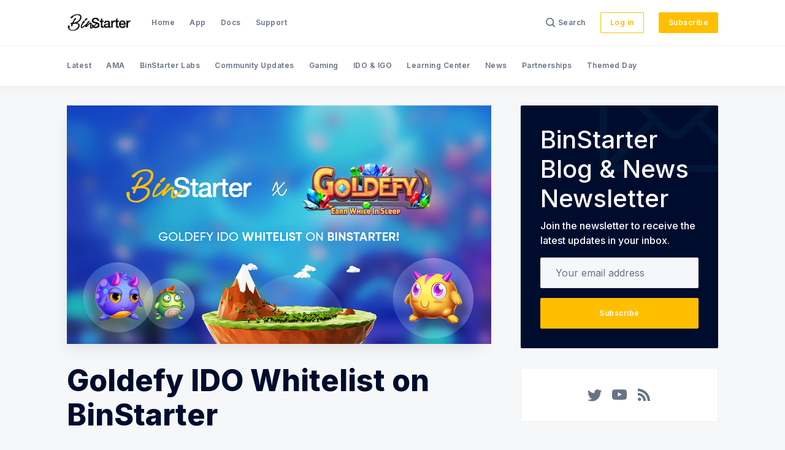

--- FILE ---
content_type: text/html; charset=utf-8
request_url: https://blog.binstarter.io/goldefy-ido-whitelist-on-binstarter/
body_size: 21728
content:
<!doctype html>
<html lang='en'>

<head>
  <meta charset='utf-8'>
  <meta http-equiv='X-UA-Compatible' content='IE=edge'>

  <title>Goldefy IDO Whitelist on BinStarter</title>
  <meta name='viewport' content='width=device-width, initial-scale=1.0'>

  
<link rel='preconnect' href='https://fonts.gstatic.com'>

<link rel='preconnect' href='https://fonts.gstatic.com' crossorigin>

<link rel='preload' as='style' href='https://fonts.googleapis.com/css2?family=Inter:wght@400;500;600;700;800;900&display=swap'>

<link rel='stylesheet' href='https://fonts.googleapis.com/css2?family=Inter:wght@400;500;600;700;800;900&display=swap' media='print' onload="this.media='all'">  <style>
@charset "UTF-8";:root{--color-headerCard-light:#FFF;--color-headerCard-dark:#000;--color-text-headerCardStyleLight:var(--color-headerCard-dark);--color-background-headerCardStyleLight:var(--color-headerCard-light);--color-text-button-headerCardStyleLight:var(--color-headerCard-light);--color-background-button-headerCardStyleLight:var(--ghost-accent-color);--color-text-headerCardStyleDark:var(--color-headerCard-light);--color-background-headerCardStyleDark:var(--color-headerCard-dark);--color-text-button-headerCardStyleDark:var(--color-headerCard-dark);--color-background-button-headerCardStyleDark:var(--color-headerCard-light);--color-text-headerCardStyleAccent:var(--color-headerCard-light);--color-background-headerCardStyleAccent:var(--ghost-accent-color);--color-text-button-headerCardStyleAccent:var(--color-headerCard-dark);--color-background-button-headerCardStyleAccent:var(--color-headerCard-light);--color-text-headerCardStyleImage:var(--color-headerCard-light);--color-background-headerCardStyleImage:var(--color-headerCard-dark);--color-text-button-headerCardStyleImage:var(--color-headerCard-dark);--color-background-button-headerCardStyleImage:var(--color-headerCard-light)}:root{--color-text-button:var(--color-text-white);--color-background-button:var(--ghost-accent-color)}:root{--grid-width:1142px;--grid-outer-gutter:var(--space-16);--grid-column-medium-gutter:var(--space-16);--grid-column-large-gutter:var(--space-24)}:root{--color-text-primary:#000C2D;--color-text-secondary:#687385;--color-text-white:#FFFFFF;--color-text-error:#A01F1F;--color-text-success:#085E38;--color-background-primary:#F5F7F9;--color-background-secondary:#FFFFFF;--color-background-info:#F3F6FF;--color-background-success:#ECFDF5;--color-background-warning:#FFFAF2;--color-background-danger:#FDF4F4;--color-border-primary:#DFE3E9;--color-border-info:#3366FF;--color-border-success:#52BD95;--color-border-warning:#FFB020;--color-border-danger:#D14343;--color-subscribe-form-icon:#021637;--color-background-subscribe-form:var(--color-text-primary)}:root{--space-2:2px;--space-4:4px;--space-8:8px;--space-12:12px;--space-16:16px;--space-20:20px;--space-24:24px;--space-32:32px;--space-40:40px;--space-48:48px;--space-56:56px;--space-64:64px;--space-72:72px;--space-80:80px;--space-96:96px;--space-128:128px;--space-160:160px;--space-168:168px}:root{--global-transition:500ms;--global-faster-transition:.26s;--global-border-radius:2px;--global-letter-spacing:.5px}/*! normalize.css v8.0.1 | MIT License | github.com/necolas/normalize.css */html{line-height:1.15;-webkit-text-size-adjust:100%}body{margin:0}main{display:block}h1{font-size:2em;margin:.67em 0}hr{box-sizing:content-box;height:0;overflow:visible}pre{font-family:monospace,monospace;font-size:1em}a{background-color:transparent}abbr[title]{border-bottom:none;text-decoration:underline;-webkit-text-decoration:underline dotted;text-decoration:underline dotted}b,strong{font-weight:bolder}code,kbd,samp{font-family:monospace,monospace;font-size:1em}small{font-size:80%}sub,sup{font-size:75%;line-height:0;position:relative;vertical-align:baseline}sub{bottom:-.25em}sup{top:-.5em}img{border-style:none}button,input,optgroup,select,textarea{font-family:inherit;font-size:100%;line-height:1.15;margin:0}button,input{overflow:visible}button,select{text-transform:none}[type=button],[type=reset],[type=submit],button{-webkit-appearance:button}[type=button]::-moz-focus-inner,[type=reset]::-moz-focus-inner,[type=submit]::-moz-focus-inner,button::-moz-focus-inner{border-style:none;padding:0}[type=button]:-moz-focusring,[type=reset]:-moz-focusring,[type=submit]:-moz-focusring,button:-moz-focusring{outline:1px dotted ButtonText}fieldset{padding:.35em .75em .625em}legend{box-sizing:border-box;color:inherit;display:table;max-width:100%;padding:0;white-space:normal}progress{vertical-align:baseline}textarea{overflow:auto}[type=checkbox],[type=radio]{box-sizing:border-box;padding:0}[type=number]::-webkit-inner-spin-button,[type=number]::-webkit-outer-spin-button{height:auto}[type=search]{-webkit-appearance:textfield;outline-offset:-2px}[type=search]::-webkit-search-decoration{-webkit-appearance:none}::-webkit-file-upload-button{-webkit-appearance:button;font:inherit}details{display:block}summary{display:list-item}template{display:none}[hidden]{display:none}code[class*=language-],pre[class*=language-]{color:#000;background:0 0;text-shadow:0 1px #fff;font-family:Consolas,Monaco,"Andale Mono","Ubuntu Mono",monospace;font-size:1em;text-align:left;white-space:pre;word-spacing:normal;word-break:normal;word-wrap:normal;line-height:1.5;-moz-tab-size:4;-o-tab-size:4;tab-size:4;-webkit-hyphens:none;-ms-hyphens:none;hyphens:none}code[class*=language-] ::-moz-selection,code[class*=language-]::-moz-selection,pre[class*=language-] ::-moz-selection,pre[class*=language-]::-moz-selection{text-shadow:none;background:#b3d4fc}code[class*=language-] ::-moz-selection,code[class*=language-]::-moz-selection,pre[class*=language-] ::-moz-selection,pre[class*=language-]::-moz-selection{text-shadow:none;background:#b3d4fc}code[class*=language-] ::selection,code[class*=language-]::selection,pre[class*=language-] ::selection,pre[class*=language-]::selection{text-shadow:none;background:#b3d4fc}@media print{code[class*=language-],pre[class*=language-]{text-shadow:none}}pre[class*=language-]{padding:1em;margin:.5em 0;overflow:auto}:not(pre)>code[class*=language-],pre[class*=language-]{background:#f5f2f0}:not(pre)>code[class*=language-]{padding:.1em;border-radius:.3em;white-space:normal}.token.cdata,.token.comment,.token.doctype,.token.prolog{color:#708090}.token.punctuation{color:#999}.token.namespace{opacity:.7}.token.boolean,.token.constant,.token.deleted,.token.number,.token.property,.token.symbol,.token.tag{color:#905}.token.attr-name,.token.builtin,.token.char,.token.inserted,.token.selector,.token.string{color:#690}.language-css .token.string,.style .token.string,.token.entity,.token.operator,.token.url{color:#9a6e3a;background:hsla(0,0%,100%,.5)}.token.atrule,.token.attr-value,.token.keyword{color:#07a}.token.class-name,.token.function{color:#dd4a68}.token.important,.token.regex,.token.variable{color:#e90}.token.bold,.token.important{font-weight:700}.token.italic{font-style:italic}.token.entity{cursor:help}.tooltipped{position:relative}.tooltipped::after{position:absolute;z-index:1000000;display:none;padding:.5em .75em;font:normal normal 11px/1.5 -apple-system,BlinkMacSystemFont,"Segoe UI",Helvetica,Arial,sans-serif,"Apple Color Emoji","Segoe UI Emoji";-webkit-font-smoothing:subpixel-antialiased;color:var(--color-fg-on-emphasis);text-align:center;text-decoration:none;text-shadow:none;text-transform:none;letter-spacing:normal;word-wrap:break-word;white-space:pre;pointer-events:none;content:attr(aria-label);background:var(--color-neutral-emphasis-plus);border-radius:6px;opacity:0}.tooltipped::before{position:absolute;z-index:1000001;display:none;width:0;height:0;color:var(--color-neutral-emphasis-plus);pointer-events:none;content:"";border:6px solid transparent;opacity:0}@-webkit-keyframes tooltip-appear{from{opacity:0}to{opacity:1}}@keyframes tooltip-appear{from{opacity:0}to{opacity:1}}.tooltipped:active::after,.tooltipped:active::before,.tooltipped:focus::after,.tooltipped:focus::before,.tooltipped:hover::after,.tooltipped:hover::before{display:inline-block;text-decoration:none;-webkit-animation-name:tooltip-appear;animation-name:tooltip-appear;-webkit-animation-duration:.1s;animation-duration:.1s;-webkit-animation-fill-mode:forwards;animation-fill-mode:forwards;-webkit-animation-timing-function:ease-in;animation-timing-function:ease-in;-webkit-animation-delay:.4s;animation-delay:.4s}.tooltipped-no-delay:active::after,.tooltipped-no-delay:active::before,.tooltipped-no-delay:focus::after,.tooltipped-no-delay:focus::before,.tooltipped-no-delay:hover::after,.tooltipped-no-delay:hover::before{-webkit-animation-delay:0s;animation-delay:0s}.tooltipped-multiline:active::after,.tooltipped-multiline:focus::after,.tooltipped-multiline:hover::after{display:table-cell}.tooltipped-s::after,.tooltipped-se::after,.tooltipped-sw::after{top:100%;right:50%;margin-top:6px}.tooltipped-s::before,.tooltipped-se::before,.tooltipped-sw::before{top:auto;right:50%;bottom:-7px;margin-right:-6px;border-bottom-color:var(--color-neutral-emphasis-plus)}.tooltipped-se::after{right:auto;left:50%;margin-left:-16px}.tooltipped-sw::after{margin-right:-16px}.tooltipped-n::after,.tooltipped-ne::after,.tooltipped-nw::after{right:50%;bottom:100%;margin-bottom:6px}.tooltipped-n::before,.tooltipped-ne::before,.tooltipped-nw::before{top:-7px;right:50%;bottom:auto;margin-right:-6px;border-top-color:var(--color-neutral-emphasis-plus)}.tooltipped-ne::after{right:auto;left:50%;margin-left:-16px}.tooltipped-nw::after{margin-right:-16px}.tooltipped-n::after,.tooltipped-s::after{transform:translateX(50%)}.tooltipped-w::after{right:100%;bottom:50%;margin-right:6px;transform:translateY(50%)}.tooltipped-w::before{top:50%;bottom:50%;left:-7px;margin-top:-6px;border-left-color:var(--color-neutral-emphasis-plus)}.tooltipped-e::after{bottom:50%;left:100%;margin-left:6px;transform:translateY(50%)}.tooltipped-e::before{top:50%;right:-7px;bottom:50%;margin-top:-6px;border-right-color:var(--color-neutral-emphasis-plus)}.tooltipped-align-right-1::after,.tooltipped-align-right-2::after{right:0;margin-right:0}.tooltipped-align-right-1::before{right:10px}.tooltipped-align-right-2::before{right:15px}.tooltipped-align-left-1::after,.tooltipped-align-left-2::after{left:0;margin-left:0}.tooltipped-align-left-1::before{left:5px}.tooltipped-align-left-2::before{left:10px}.tooltipped-multiline::after{width:-webkit-max-content;width:-moz-max-content;width:max-content;max-width:250px;word-wrap:break-word;white-space:pre-line;border-collapse:separate}.tooltipped-multiline.tooltipped-n::after,.tooltipped-multiline.tooltipped-s::after{right:auto;left:50%;transform:translateX(-50%)}.tooltipped-multiline.tooltipped-e::after,.tooltipped-multiline.tooltipped-w::after{right:100%}@media screen and (min-width:0\0){.tooltipped-multiline::after{width:250px}}.tooltipped-sticky::after,.tooltipped-sticky::before{display:inline-block}.tooltipped-sticky.tooltipped-multiline::after{display:table-cell}.tooltipped:before{color:var(--color-background-secondary)}.tooltipped:after{font-size:12px;line-height:18px;font-family:Inter,-apple-system,BlinkMacSystemFont,"Segoe UI",Helvetica,Arial,sans-serif,"Apple Color Emoji","Segoe UI Emoji","Segoe UI Symbol";color:var(--color-text-secondary);padding:var(--space-8) var(--space-16);border-radius:var(--global-border-radius);background-color:var(--color-background-secondary);box-shadow:inset 0 0 0 .5px var(--color-border-primary)}@-webkit-keyframes spin{100%{transform:rotate(360deg)}}@keyframes spin{100%{transform:rotate(360deg)}}.icon{position:relative;display:inline-block;width:25px;height:25px;overflow:hidden;fill:currentColor}.icon__cnt{width:100%;height:100%;background:inherit;fill:inherit;pointer-events:none;transform:translateX(0);-ms-transform:translate(.5px,-.3px)}.icon--m{width:50px;height:50px}.icon--l{width:100px;height:100px}.icon--xl{width:150px;height:150px}.icon--xxl{width:200px;height:200px}.icon__spinner{position:absolute;top:0;left:0;width:100%;height:100%}.icon--ei-spinner .icon__spinner,.icon--ei-spinner-2 .icon__spinner{-webkit-animation:spin 1s steps(12) infinite;animation:spin 1s steps(12) infinite}.icon--ei-spinner-3 .icon__spinner{-webkit-animation:spin 1.5s linear infinite;animation:spin 1.5s linear infinite}.icon--ei-sc-facebook{fill:#3b5998}.icon--ei-sc-github{fill:#333}.icon--ei-sc-google-plus{fill:#dd4b39}.icon--ei-sc-instagram{fill:#3f729b}.icon--ei-sc-linkedin{fill:#0976b4}.icon--ei-sc-odnoklassniki{fill:#ed812b}.icon--ei-sc-skype{fill:#00aff0}.icon--ei-sc-soundcloud{fill:#f80}.icon--ei-sc-tumblr{fill:#35465c}.icon--ei-sc-twitter{fill:#55acee}.icon--ei-sc-vimeo{fill:#1ab7ea}.icon--ei-sc-vk{fill:#45668e}.icon--ei-sc-youtube{fill:#e52d27}.icon--ei-sc-pinterest{fill:#bd081c}.icon--ei-sc-telegram{fill:#08c}.icon{width:var(--space-24);height:var(--space-24)}.icon--m{width:var(--space-48);height:var(--space-48)}img[data-action=zoom]{cursor:pointer;cursor:-moz-zoom-in}.zoom-img,.zoom-img-wrap{position:relative;z-index:666;transition:all .3s}img.zoom-img{cursor:pointer;cursor:-moz-zoom-out}.zoom-overlay{z-index:420;background:#fff;position:fixed;top:0;left:0;right:0;bottom:0;pointer-events:none;filter:"alpha(opacity=0)";opacity:0;transition:opacity .3s}.zoom-overlay-open .zoom-overlay{filter:"alpha(opacity=100)";opacity:1}.zoom-overlay-open,.zoom-overlay-transitioning{cursor:default}.zoom-overlay{background-color:var(--color-background-primary)}.commento-root{padding:var(--space-32)!important}.commento-root .commento-markdown-help tr td pre{padding:initial;background:0 0}.commento-root .kg-blockquote-alt,.commento-root blockquote{border-top:0;font-weight:inherit;box-shadow:none}.commento-root .commento-markdown-help tr td{border:0}.commento-root .commento-markdown-help{border-collapse:initial}html{box-sizing:border-box}*,:after,:before{box-sizing:inherit}.kg-blockquote-alt,blockquote,body,dd,dl,fieldset,figure,h1,h2,h3,h4,h5,h6,hr,legend,ol,p,pre,ul{margin:0;padding:0}li>ol,li>ul{margin-bottom:0}table{border-collapse:collapse;border-spacing:0}@media (prefers-reduced-motion:reduce){*{-webkit-animation:none!important;animation:none!important;transition:none!important}}.o-grid{margin:0 auto;max-width:var(--grid-width);padding:0 var(--grid-outer-gutter)}@media (min-width:40em){.o-grid{display:flex;flex-wrap:wrap}}.o-grid .o-grid{padding:0}@media (min-width:40em){.o-grid .o-grid{margin-right:calc(var(--grid-column-medium-gutter) * -1);margin-left:calc(var(--grid-column-medium-gutter) * -1)}}@media (min-width:64em){.o-grid .o-grid{margin-right:calc(var(--grid-column-large-gutter) * -1);margin-left:calc(var(--grid-column-large-gutter) * -1)}}.o-grid--center{align-items:center}.o-grid--full{max-width:100vw}@media (min-width:40em){.o-grid__col{flex-grow:1;padding-right:var(--grid-column-medium-gutter);padding-left:var(--grid-column-medium-gutter)}}@media (min-width:64em){.o-grid__col{flex-grow:1;padding-right:var(--grid-column-large-gutter);padding-left:var(--grid-column-large-gutter)}}.o-grid__col--1-3-s{width:33.3333333333%}.o-grid__col--2-3-s{width:66.6666666667%}.o-grid__col--1-4-s{width:25%}.o-grid__col--2-4-s{width:50%}.o-grid__col--3-4-s{width:75%}.o-grid__col--4-4-s{width:100%}@media (min-width:40em){.o-grid__col--1-3-m{width:33.3333333333%}.o-grid__col--2-3-m{width:66.6666666667%}.o-grid__col--1-4-m{width:25%}.o-grid__col--2-4-m{width:50%}.o-grid__col--3-4-m{width:75%}.o-grid__col--9-10-m{width:90%}.o-grid__col--4-4-m{width:100%}}@media (min-width:64em){.o-grid__col--1-3-l{width:33.3333333333%}.o-grid__col--2-3-l{width:66.6666666667%}.o-grid__col--1-4-l{width:25%}.o-grid__col--2-4-l{width:50%}.o-grid__col--3-4-l{width:75%}.o-grid__col--4-4-l{width:100%}}.o-grid__col--full{width:100%}.o-grid__col--center{margin:0 auto;flex-grow:initial}.o-grid__col--end{margin-left:auto}.o-grid__col--initial-grow{flex-grow:initial}.c-site-container{display:flex;min-height:100vh;position:relative;flex-direction:column}.c-site-container .o-wrapper{flex:1 0 auto}.o-plain-list{margin:0;padding:0;list-style:none}body{direction:ltr;color:var(--color-text-primary);font-size:16px;font-family:Inter,-apple-system,BlinkMacSystemFont,"Segoe UI",Helvetica,Arial,sans-serif,"Apple Color Emoji","Segoe UI Emoji","Segoe UI Symbol";line-height:1.5;background-color:var(--color-background-primary);-webkit-font-smoothing:antialiased;-moz-osx-font-smoothing:grayscale}a{color:inherit;text-decoration:none}dd,ol,ul{margin-left:var(--space-16)}img{height:auto;display:block;max-width:100%;font-style:italic}hr{border:0;margin-bottom:var(--space-32)}hr.seperator{margin-top:var(--space-32);border-bottom:.5px solid var(--color-border-primary)}h1,h2,h3,h4,h5,h6{font-weight:800}h1{font-size:56px;line-height:64px}h2{font-size:48px;line-height:56px}h3{font-size:40px;line-height:48px}h4{font-size:32px;line-height:40px}h5{font-size:24px;line-height:32px}h6{font-size:20px;line-height:24px}b,strong{font-weight:700}.kg-blockquote-alt,blockquote{padding:var(--space-24) 0;font-size:24px;line-height:32px;border-top:var(--space-8) solid var(--ghost-accent-color);box-shadow:0 1px 0 0 var(--ghost-accent-color)}@media (min-width:64em){.kg-blockquote-alt,blockquote{font-size:32px;line-height:40px}}li code,p code{padding:var(--space-4) var(--space-8);border-radius:var(--global-border-radius);background-color:var(--color-background-secondary)}code,code[class*=language-]{font-size:16px;line-height:24px;text-shadow:none;color:var(--color-text-primary)}.kg-code-card,pre,pre[class*=language-]{width:100%;overflow-x:auto;border-radius:var(--global-border-radius)}pre,pre[class*=language-]{padding:var(--space-32);margin-top:var(--space-32);margin-bottom:0;background-color:var(--color-background-secondary)}.kg-code-card pre{margin-top:0}.token.operator{background-color:transparent}input[type=color],input[type=date],input[type=datetime-local],input[type=datetime],input[type=email],input[type=month],input[type=number],input[type=password],input[type=search],input[type=tel],input[type=text],input[type=time],input[type=url],input[type=week],select,textarea{width:100%;display:block;font-size:16px;line-height:24px;color:var(--color-text-primary);background-color:var(--color-background-primary);font-family:Inter,-apple-system,BlinkMacSystemFont,"Segoe UI",Helvetica,Arial,sans-serif,"Apple Color Emoji","Segoe UI Emoji","Segoe UI Symbol";border:1px solid var(--color-border-primary);border-radius:var(--global-border-radius);margin-bottom:var(--space-16);padding:var(--space-12) var(--space-24)}input[type=color]::-moz-placeholder,input[type=date]::-moz-placeholder,input[type=datetime-local]::-moz-placeholder,input[type=datetime]::-moz-placeholder,input[type=email]::-moz-placeholder,input[type=month]::-moz-placeholder,input[type=number]::-moz-placeholder,input[type=password]::-moz-placeholder,input[type=search]::-moz-placeholder,input[type=tel]::-moz-placeholder,input[type=text]::-moz-placeholder,input[type=time]::-moz-placeholder,input[type=url]::-moz-placeholder,input[type=week]::-moz-placeholder,select::-moz-placeholder,textarea::-moz-placeholder{opacity:1;color:var(--color-text-secondary)}input[type=color]:-ms-input-placeholder,input[type=date]:-ms-input-placeholder,input[type=datetime-local]:-ms-input-placeholder,input[type=datetime]:-ms-input-placeholder,input[type=email]:-ms-input-placeholder,input[type=month]:-ms-input-placeholder,input[type=number]:-ms-input-placeholder,input[type=password]:-ms-input-placeholder,input[type=search]:-ms-input-placeholder,input[type=tel]:-ms-input-placeholder,input[type=text]:-ms-input-placeholder,input[type=time]:-ms-input-placeholder,input[type=url]:-ms-input-placeholder,input[type=week]:-ms-input-placeholder,select:-ms-input-placeholder,textarea:-ms-input-placeholder{opacity:1;color:var(--color-text-secondary)}input[type=color]::placeholder,input[type=date]::placeholder,input[type=datetime-local]::placeholder,input[type=datetime]::placeholder,input[type=email]::placeholder,input[type=month]::placeholder,input[type=number]::placeholder,input[type=password]::placeholder,input[type=search]::placeholder,input[type=tel]::placeholder,input[type=text]::placeholder,input[type=time]::placeholder,input[type=url]::placeholder,input[type=week]::placeholder,select::placeholder,textarea::placeholder{opacity:1;color:var(--color-text-secondary)}table{width:100%;max-width:100%;background-color:var(--color-background-secondary)}table caption{padding:var(--space-16);border-style:solid;border-width:.5px .5px 0 .5px;border-color:var(--color-border-primary);background-color:var(--color-background-secondary)}table td,table th{text-align:left;padding:var(--space-16);white-space:nowrap;border:.5px solid var(--color-border-primary)}table tbody+tbody{border-top:2px solid var(--color-border-primary)}.responsive-table{display:block;width:100%;overflow-x:auto;word-break:initial}:lang(ar) *{letter-spacing:initial!important}:lang(ar) .c-nav__item{font-size:14px}:lang(ar) .icon--ei-chevron-right .icon__cnt{transform:scaleX(-1)}.c-skip-to-content{position:absolute;z-index:1;top:calc(var(--space-48) * -1);left:var(--space-16);padding:var(--space-8) var(--space-16);border-radius:var(--global-border-radius);background-color:var(--color-background-primary);box-shadow:inset 0 0 0 .5px var(--color-border-primary)}.c-skip-to-content:focus{top:var(--space-16)}.c-header{position:relative;padding:var(--space-20) 0;box-shadow:0 .5px 0 0 var(--color-border-primary);background-color:var(--color-background-secondary)}.c-header__inner{position:relative;display:flex;align-items:center;justify-content:space-between}.c-logo{margin-right:var(--space-32)}.c-logo__link{display:block;line-height:1;font-weight:700;font-size:22px;transition:color var(--global-faster-transition) ease-in-out}.c-logo__link:active,.c-logo__link:focus,.c-logo__link:hover{color:var(--ghost-accent-color)}.c-logo__img{max-height:var(--space-32)}@media (max-width:63.99em){.c-nav-wrap{display:flex;align-items:center;flex-direction:column;position:fixed;top:0;bottom:0;right:0;left:0;z-index:10;width:100%;height:100vh;padding-top:var(--space-72);background-color:var(--color-background-primary);opacity:0;visibility:hidden;transform:scale(.96)}.c-nav-wrap.is-active{opacity:1;visibility:visible;transform:scale(1);transition:all calc(var(--global-transition)/ 2) cubic-bezier(.694,0,.335,1)}}@media (min-width:64em){.c-nav-wrap{display:block;flex:2;display:flex;align-items:center;justify-content:space-between}}@media (max-width:63.99em){.c-nav{width:100%;padding-left:var(--space-32);padding-right:var(--space-32)}}@media (min-width:64em){.c-nav{display:flex;align-items:center;justify-content:flex-end}.c-nav--left{justify-content:end}.c-nav--right{justify-content:flex-end}}@media (min-width:64em){.c-nav__item:not(:last-child){margin-right:var(--space-24)}}@media (max-width:63.99em){.c-nav__item{margin-bottom:var(--space-16)}}.c-nav__link{display:flex;align-items:center;font-size:12px;line-height:18px;font-weight:600;white-space:nowrap;color:var(--color-text-secondary);letter-spacing:var(--global-letter-spacing);transition:color var(--global-faster-transition)}@media (max-width:63.99em){.c-nav__link{font-size:14px;line-height:22px}}.c-nav__link--current{color:var(--color-text-primary)}.home-template .c-nav__link--current{color:var(--color-text-secondary)}.c-nav__link:active,.c-nav__link:focus,.c-nav__link:hover{color:var(--color-text-primary)}.c-nav__icon-search{width:var(--space-16);height:var(--space-16);margin-right:var(--space-4)}.c-nav-toggle{position:absolute;top:50%;right:0;z-index:10;height:var(--space-16);width:var(--space-24);cursor:pointer;transform:translateY(-50%)}@media (min-width:64em){.c-nav-toggle{display:none}}.c-nav-toggle__icon{position:absolute;left:0;height:1px;width:var(--space-24);background:var(--color-text-primary);cursor:pointer}.c-nav-toggle__icon:after,.c-nav-toggle__icon:before{content:"";display:block;height:100%;background-color:inherit}.c-nav-toggle__icon:before{transform:translateY(16px)}.c-nav-toggle__icon:after{transform:translateY(7px)}.c-nav-toggle--close .c-nav-toggle__icon{height:2px;background-color:transparent}.c-nav-toggle--close .c-nav-toggle__icon:after,.c-nav-toggle--close .c-nav-toggle__icon:before{position:relative;visibility:visible;background:var(--color-text-primary)}.c-nav-toggle--close .c-nav-toggle__icon:before{top:9px;transform:rotate(-45deg)}.c-nav-toggle--close .c-nav-toggle__icon:after{top:7px;transform:rotate(45deg)}.c-search{position:fixed;top:0;right:0;bottom:0;left:0;padding-top:var(--space-72);background-color:var(--color-background-primary);z-index:-1;opacity:0;transform:scale(.96);transition:transform calc(var(--global-transition)/ 2) cubic-bezier(.694,0,.335,1),opacity calc(var(--global-transition)/ 2) cubic-bezier(.8,0,.55,.94),z-index calc(var(--global-transition)/ 2) step-end}.c-search.is-active{z-index:101;opacity:1;transform:scale(1);transition:transform calc(var(--global-transition)/ 2) cubic-bezier(.8,0,.55,.94),opacity calc(var(--global-transition)/ 2) cubic-bezier(.8,0,.55,.94),z-index calc(var(--global-transition)/ 2) step-start}.c-search__form{display:flex;justify-content:center;align-items:center;position:relative}.c-search__icon{position:absolute;left:var(--space-24);width:var(--space-24);height:var(--space-24);fill:var(--color-text-secondary)}.c-search__input[type=search]{width:100%;margin-bottom:0;padding:var(--space-16);padding-left:var(--space-56);font-weight:600;-webkit-appearance:none;color:var(--color-text-primary);background-color:var(--color-background-secondary)}.c-search__input[type=search]::-moz-placeholder{opacity:1;color:var(--color-text-secondary)}.c-search__input[type=search]:-ms-input-placeholder{opacity:1;color:var(--color-text-secondary)}.c-search__input[type=search]::placeholder{opacity:1;color:var(--color-text-secondary)}.c-search__close{display:flex;justify-content:center;align-items:center;position:absolute;top:var(--space-16);right:var(--space-16);width:var(--space-48);height:var(--space-48);cursor:pointer;border-radius:100%;background-color:var(--color-background-secondary);border:var(--space-4) solid var(--color-border-primary)}@media (min-width:40em){.c-search__close{top:var(--space-16);right:var(--space-24)}}@media (min-width:64em){.c-search__close{top:var(--space-32);right:var(--space-32)}}.c-search__close .icon{fill:var(--color-text-secondary);transition:var(--global-transition)}.c-search__close:hover .icon{fill:var(--color-text-secondary);transform:rotate(90deg)}.c-search-results{display:none;height:calc(100vh - var(--space-168));overflow:auto;white-space:normal;margin-top:var(--space-16)}@media (min-width:40em){.c-search-results{height:calc(100vh - var(--space-160))}}.c-search-result{display:flex;align-items:center;line-height:1;padding:var(--space-16);border-radius:var(--global-border-radius);background-color:var(--color-background-secondary);box-shadow:inset 0 0 0 .5px var(--color-border-primary)}@media (min-width:64em){.c-search-result{padding:var(--space-24)}}.c-search-result:not(:last-child){margin-bottom:var(--space-24)}.c-search-result__content{flex:1}.c-search-result__content>*+*{margin-top:var(--space-8)}.c-search-result__title{font-size:16px;line-height:24px;font-weight:700}@media (min-width:64em){.c-search-result__title{font-size:20px;line-height:24px}}.c-search-result__excerpt{overflow-y:hidden;display:-webkit-box;-webkit-line-clamp:2;-webkit-box-orient:vertical;font-size:14px;font-weight:500;line-height:22px;color:var(--color-text-secondary)}.c-search-result__date{display:block;font-size:12px;font-weight:500;line-height:18px;color:var(--color-text-secondary)}.c-search-result__media{margin-left:var(--space-16);background-color:var(--color-background-primary)}@media (min-width:64em){.c-search-result__media{margin-left:var(--space-24)}}.c-search-result__image{display:block;width:var(--space-72);height:var(--space-64);background-repeat:no-repeat;background-position:center;background-size:cover;background-color:var(--color-background-primary)}@media (min-width:64em){.c-search-result__image{width:var(--space-128);height:var(--space-96)}}.c-search-result:active,.c-search-result:focus,.c-search-result:hover{color:var(--color-text-primary)}.c-search-result:active .c-search-result__title,.c-search-result:focus .c-search-result__title,.c-search-result:hover .c-search-result__title{text-decoration:underline}.c-post-media{margin-bottom:var(--space-32)}.c-post-media--no-caption{box-shadow:-8px 16px 24px -8px rgba(0,0,0,.08)}.c-post-media__wrap{position:relative;background-color:var(--color-background-secondary)}.c-post-media__wrap:after{content:"";display:block;height:0;width:100%;padding-bottom:56.25%}.c-post-media__image{position:absolute;top:0;left:0;width:100%;height:100%;-o-object-fit:cover;object-fit:cover}.c-post-media__caption{width:100%;text-align:center;padding:var(--space-16);color:var(--color-text-secondary);font-size:12px;line-height:18px;font-weight:500;letter-spacing:var(--global-letter-spacing);background-color:var(--color-background-secondary)}.c-post-media__caption a{color:var(--color-text-primary);text-decoration:underline}.c-post-media__caption a:active,.c-post-media__caption a:focus,.c-post-media__caption a:hover{color:var(--ghost-accent-color);text-decoration:underline}.c-post-header{margin-bottom:var(--space-32)}.c-post-header__title{margin-bottom:0;font-size:32px;line-height:40px}@media (min-width:40em){.c-post-header__title{font-size:40px;line-height:48px}}@media (min-width:64em){.c-post-header__title{font-size:48px;line-height:56px}}.c-post-header__excerpt{margin-left:auto;margin-right:auto;margin-top:var(--space-16);color:var(--color-text-secondary);font-size:20px;line-height:24px}@media (min-width:64em){.c-post-header__excerpt{font-size:24px;line-height:32px}}.c-post-header__meta{margin-top:var(--space-32);font-size:12px;line-height:18px;letter-spacing:var(--global-letter-spacing)}@media (min-width:40em){.c-post-header__meta{display:flex;align-items:center}}.c-post-header__authors{display:flex;grid-gap:var(--space-8);align-items:center}.c-post-header__authors-images{display:flex;grid-gap:var(--space-8)}.c-post-header__authors-names{font-weight:600;color:var(--color-text-secondary)}.c-post-header__authors-names a{color:var(--color-text-primary)}.c-post-header__author-image-wrap{display:block;width:var(--space-32);height:var(--space-32);border-radius:100%;background-color:var(--color-background-secondary)}.c-post-header__author-image{width:var(--space-32);height:var(--space-32);-o-object-fit:cover;object-fit:cover;border-radius:100%}.c-share{display:flex}@media (max-width:39.99em){.c-share{margin-top:var(--space-16);justify-content:flex-start}}@media (min-width:40em){.c-share{margin-left:auto}}.c-share__item:not(:last-child){margin-right:var(--space-8)}.c-share__link{display:flex;align-items:center;justify-content:center;width:var(--space-40);height:var(--space-40);border-radius:100%;background-color:var(--color-background-secondary);box-shadow:inset 0 0 0 .5px var(--color-border-primary)}.c-share__link:active .c-share__icon,.c-share__link:focus .c-share__icon,.c-share__link:hover .c-share__icon{fill:var(--color-text-primary)}.c-share__icon{fill:var(--color-text-secondary);transition:fill var(--global-transition)}.c-post>*+*{margin-top:var(--space-32)}@media (max-width:63.99em){.c-post .c-subscribe--center{display:none}}.c-content{display:flex;align-items:center;flex-direction:column;word-break:break-word}.c-content--has-shadow{-webkit-mask-image:linear-gradient(to bottom,var(--color-text-primary) 30%,transparent 100%);mask-image:linear-gradient(to bottom,var(--color-text-primary) 30%,transparent 100%)}.c-content>*{min-width:100%}.c-content>*{font-size:18px;line-height:28px}.c-content>*+*{margin-top:var(--space-32)}.c-content a:not([class]){text-decoration:underline}.c-content a:not([class]):active,.c-content a:not([class]):focus,.c-content a:not([class]):hover{text-decoration:none}.c-content table{font-size:16px;line-height:24px;font-family:Inter,-apple-system,BlinkMacSystemFont,"Segoe UI",Helvetica,Arial,sans-serif,"Apple Color Emoji","Segoe UI Emoji","Segoe UI Symbol"}.c-content hr{display:flex;align-items:center;justify-content:center;position:relative;bottom:var(--space-4);margin-bottom:0}.c-content hr:before{content:". . .";color:var(--color-text-primary)}.c-content h1,.c-content h2,.c-content h3,.c-content h4,.c-content h5,.c-content h6{margin-top:var(--space-48)}.c-content h1:first-child,.c-content h2:first-child,.c-content h3:first-child,.c-content h4:first-child,.c-content h5:first-child,.c-content h6:first-child{margin-top:0}.c-content h1+*,.c-content h2+*,.c-content h3+*,.c-content h4+*,.c-content h5+*,.c-content h6+*{margin-top:var(--space-8)}.c-content h1{font-size:40px;line-height:48px}.c-content h1+h2,.c-content h1+h3,.c-content h1+h4,.c-content h1+h5,.c-content h1+h6{margin-top:var(--space-16)}.c-content h2{font-size:32px;line-height:40px}.c-content h2+h3,.c-content h2+h4,.c-content h2+h5,.c-content h2+h6{margin-top:var(--space-16)}.c-content h3{font-size:24px;line-height:32px}.c-content h3+h4,.c-content h3+h5,.c-content h3+h6{margin-top:var(--space-16)}.c-content h4{font-size:20px;line-height:24px}.c-content h4+h5,.c-content h4+h6{margin-top:var(--space-8)}.c-content h5{font-size:16px;line-height:20px}.c-content h5+h6{margin-top:var(--space-8)}.c-content dd,.c-content ol,.c-content ul{padding-left:var(--space-8);padding-right:var(--space-16)}.c-content dd>*+*,.c-content ol>*+*,.c-content ul>*+*{margin-top:var(--space-8)}.c-content dd:not(:root:root),.c-content ol:not(:root:root),.c-content ul:not(:root:root){-webkit-padding-start:var(--space-16)}.c-content .gh-post-upgrade-cta{display:none;visibility:hidden}.u-drop-cap--block-large::first-letter,.u-drop-cap--block-medium::first-letter,.u-drop-cap--block-small::first-letter,.u-drop-cap--large::first-letter,.u-drop-cap--medium::first-letter,.u-drop-cap--small::first-letter{float:left;margin-top:var(--space-8);font-family:Georgia,serif}.u-drop-cap--small::first-letter{font-size:55px;line-height:40px;margin-right:var(--space-8)}.u-drop-cap--medium::first-letter{font-size:98px;line-height:66px;margin-right:var(--space-12)}.u-drop-cap--large::first-letter{font-size:132px;line-height:95px;margin-right:var(--space-16)}.u-drop-cap--block-large::first-letter,.u-drop-cap--block-medium::first-letter,.u-drop-cap--block-small::first-letter{border-radius:var(--space-4);color:var(--color-background-primary);background:var(--color-text-primary)}.u-drop-cap--block-small::first-letter{font-size:28px;line-height:20px;padding:10px;margin-right:var(--space-12)}.u-drop-cap--block-medium::first-letter{font-size:52px;line-height:38px;padding:var(--space-16);margin-right:var(--space-16)}.u-drop-cap--block-large::first-letter{font-size:78px;line-height:58px;padding:20px;margin-right:var(--space-16)}.c-btn,.c-content .kg-header-card-button,.c-content .kg-product-card .kg-product-card-button,.kg-btn,.kg-btn-accent{display:inline-block;padding:var(--space-16) var(--space-32);color:var(--color-text-button);background-color:var(--color-background-button);font-size:12px;line-height:18px;font-weight:600;font-family:Inter,-apple-system,BlinkMacSystemFont,"Segoe UI",Helvetica,Arial,sans-serif,"Apple Color Emoji","Segoe UI Emoji","Segoe UI Symbol";letter-spacing:var(--global-letter-spacing);text-align:center;text-transform:initial;white-space:nowrap;border:none;height:auto;cursor:pointer;border-radius:var(--global-border-radius);transition:all var(--global-faster-transition) ease-in-out}.c-btn:active,.c-btn:focus,.c-btn:hover,.c-content .kg-header-card-button:active,.c-content .kg-header-card-button:focus,.c-content .kg-header-card-button:hover,.c-content .kg-product-card .kg-product-card-button:active,.c-content .kg-product-card .kg-product-card-button:focus,.c-content .kg-product-card .kg-product-card-button:hover,.kg-btn-accent:active,.kg-btn-accent:focus,.kg-btn-accent:hover,.kg-btn:active,.kg-btn:focus,.kg-btn:hover{opacity:.9;text-decoration:none}.c-btn--disabled{opacity:.5;cursor:not-allowed}.c-btn--full{width:100%}.c-btn--fit-content{width:-webkit-fit-content;width:-moz-fit-content;width:fit-content;min-width:-webkit-fit-content;min-width:-moz-fit-content;min-width:fit-content}.c-btn--small{padding:var(--space-8) var(--space-16)}.c-btn--outline{color:var(--ghost-accent-color);background-color:var(--color-background-secondary);box-shadow:inset 0 0 0 1px var(--ghost-accent-color)}.c-btn--outline:active,.c-btn--outline:focus,.c-btn--outline:hover{color:var(--color-text-white);background-color:var(--ghost-accent-color)}.c-btn--danger{color:var(--color-text-white);background-color:var(--color-text-error)}.c-btn--loading,.c-btn.loading,.c-content .c-subscribe-form .kg-header-card-button,.c-content .kg-product-card .c-subscribe-form .kg-product-card-button,.c-content .kg-product-card .loading.kg-product-card-button,.c-content .loading.kg-header-card-button,.c-subscribe-form .c-btn,.c-subscribe-form .c-content .kg-header-card-button,.c-subscribe-form .c-content .kg-product-card .kg-product-card-button,.c-subscribe-form .kg-btn,.c-subscribe-form .kg-btn-accent,.loading.kg-btn,.loading.kg-btn-accent{display:flex;align-items:center;justify-content:center}@keyframes spin{0%{transform:rotate(0)}100%{transform:rotate(360deg)}}.c-btn--loading:after,.c-btn.loading:after,.c-content .c-subscribe-form .kg-header-card-button:after,.c-content .kg-product-card .c-subscribe-form .kg-product-card-button:after,.c-content .kg-product-card .loading.kg-product-card-button:after,.c-content .loading.kg-header-card-button:after,.c-subscribe-form .c-btn:after,.c-subscribe-form .c-content .kg-header-card-button:after,.c-subscribe-form .c-content .kg-product-card .kg-product-card-button:after,.c-subscribe-form .kg-btn-accent:after,.c-subscribe-form .kg-btn:after,.loading.kg-btn-accent:after,.loading.kg-btn:after{margin-left:var(--space-8);content:"";display:block;height:var(--space-16);width:var(--space-16);border:2px solid var(--color-text-white);border-radius:100%;border-right-color:transparent;border-top-color:transparent;-webkit-animation:spin var(--global-transition) infinite linear;animation:spin var(--global-transition) infinite linear}.c-post-card{position:relative;display:flex;width:100%;overflow:hidden;flex-direction:column;margin-bottom:var(--space-32);border-radius:var(--global-border-radius);background-color:var(--color-background-secondary);box-shadow:inset 0 0 0 .5px var(--color-border-primary)}.c-post-card__media{overflow:hidden;background-color:var(--color-background-secondary);box-shadow:inset 0 0 0 .5px var(--color-border-primary)}.c-post-card__image-wrap{display:block;position:relative;padding-top:56.25%}.c-post-card__image{position:absolute;top:0;left:0;width:100%;height:100%;-o-object-fit:cover;object-fit:cover}.c-post-card__content{flex-grow:1;padding:var(--space-24)}@media (min-width:64em){.c-post-card__content{padding:var(--space-32)}}.c-post-card__title{font-weight:900;font-size:20px;line-height:24px}@media (min-width:40em){.c-post-card__title{font-size:24px;line-height:32px}}@media (min-width:64em){.c-post-card__title{font-size:32px;line-height:40px}}.c-post-card__url:after{content:"";position:absolute;left:0;top:0;right:0;bottom:0;z-index:1}.c-post-card__visibility{display:inline-block;font-size:12px;line-height:18px;font-weight:500;color:var(--color-text-success)}.c-post-card__visibility span{display:none}.c-post-card__visibility--members .members,.c-post-card__visibility--paid .paid,.c-post-card__visibility--public .public,.c-post-card__visibility--tiers .paid{display:block}.c-post-card__excerpt{font-size:14px;line-height:22px;font-weight:500;color:var(--color-text-secondary);margin-top:var(--space-8);overflow-y:hidden;display:-webkit-box;-webkit-line-clamp:3;-webkit-box-orient:vertical}.c-post-card__meta{display:flex;align-items:center;justify-content:space-between;position:relative;z-index:2;font-size:12px;line-height:18px;font-weight:500;letter-spacing:var(--global-letter-spacing);margin-top:var(--space-24);padding-top:var(--space-32);border-top:.5px solid var(--color-border-primary)}.c-post-card__authors{display:flex;grid-gap:var(--space-8);align-items:center}.c-post-card__authors-images{display:flex;grid-gap:var(--space-8)}.c-post-card__authors-names{font-weight:600;color:var(--color-text-secondary)}.c-post-card__authors-names a{transition:color var(--global-faster-transition)}.c-post-card__authors-names a:active,.c-post-card__authors-names a:focus,.c-post-card__authors-names a:hover{color:var(--color-text-primary)}.c-post-card__author-image-wrap{display:block;width:var(--space-32);height:var(--space-32);border-radius:100%;background-color:var(--color-background-secondary)}.c-post-card__author-image{width:var(--space-32);height:var(--space-32);-o-object-fit:cover;object-fit:cover;border-radius:100%}.c-post-card__date{font-size:12px;line-height:18px;color:var(--color-text-secondary)}.c-post-card__author_media{width:var(--space-32);height:var(--space-32);margin-right:var(--space-8);border-radius:100%;background-color:var(--color-background-primary)}.c-post-card__author_image{-o-object-fit:cover;object-fit:cover;width:var(--space-32);height:var(--space-32);min-width:var(--space-32);border-radius:100%}.c-post-card__tag a{margin-left:var(--space-8);color:var(--ghost-accent-color);transition:color var(--global-faster-transition)}.c-post-card__tag a:active,.c-post-card__tag a:focus,.c-post-card__tag a:hover{color:var(--color-text-primary)}.c-post-card:active .c-post-card__url,.c-post-card:focus .c-post-card__url,.c-post-card:hover .c-post-card__url{text-decoration:underline}@media (max-width:63.99em){.c-pagination{margin-bottom:var(--space-32)}}.c-subscribe{overflow:hidden;position:relative;word-break:break-word;padding:var(--space-32);color:var(--color-text-white);border-radius:var(--global-border-radius);background-color:var(--color-background-subscribe-form)}.c-subscribe__content{z-index:1;position:relative}@media (min-width:40em){.c-subscribe__content--center{display:flex;align-items:center;flex-direction:column}}.c-subscribe__title{font-size:40px;line-height:48px}.c-subscribe__icon{position:absolute;top:calc(var(--space-128) * -1);right:calc(var(--space-80) * -1)}.c-subscribe__icon svg{fill:var(--color-subscribe-form-icon)}.c-subscribe-form .c-alert{display:none}.c-content .c-subscribe-form .kg-header-card-button,.c-content .kg-product-card .c-subscribe-form .kg-product-card-button,.c-subscribe-form .c-btn,.c-subscribe-form .c-content .kg-header-card-button,.c-subscribe-form .c-content .kg-product-card .kg-product-card-button,.c-subscribe-form .kg-btn,.c-subscribe-form .kg-btn-accent{width:100%}.c-content .c-subscribe-form .kg-header-card-button:after,.c-content .kg-product-card .c-subscribe-form .kg-product-card-button:after,.c-subscribe-form .c-btn:after,.c-subscribe-form .c-content .kg-header-card-button:after,.c-subscribe-form .c-content .kg-product-card .kg-product-card-button:after,.c-subscribe-form .kg-btn-accent:after,.c-subscribe-form .kg-btn:after{display:none}.c-content .c-subscribe-form.loading .kg-header-card-button:after,.c-content .kg-product-card .c-subscribe-form.loading .kg-product-card-button:after,.c-subscribe-form.loading .c-btn:after,.c-subscribe-form.loading .c-content .kg-header-card-button:after,.c-subscribe-form.loading .c-content .kg-product-card .kg-product-card-button:after,.c-subscribe-form.loading .kg-btn-accent:after,.c-subscribe-form.loading .kg-btn:after{display:block}.c-subscribe-form.error .c-alert--error,.c-subscribe-form.invalid .c-alert--invalid,.c-subscribe-form.success .c-alert--success{display:block}@media (min-width:40em){.c-subscribe-form--compact{display:flex;flex-wrap:wrap;flex-direction:column}.c-subscribe-form--compact .form-group{display:flex}.c-content .c-subscribe-form--compact .kg-header-card-button,.c-content .kg-product-card .c-subscribe-form--compact .kg-product-card-button,.c-subscribe-form--compact .c-btn,.c-subscribe-form--compact .c-content .kg-header-card-button,.c-subscribe-form--compact .c-content .kg-product-card .kg-product-card-button,.c-subscribe-form--compact .kg-btn,.c-subscribe-form--compact .kg-btn-accent{flex:3;line-height:initial;border-top-left-radius:0;border-bottom-left-radius:0}.c-subscribe-form--compact .c-subscribe-form__input[type=email]{margin:0;border-right-width:0;border-top-right-radius:0;border-bottom-right-radius:0}}.c-social-icons{display:flex;justify-content:center;gap:var(--space-2);padding:var(--space-24);border-radius:var(--global-border-radius);background-color:var(--color-background-secondary);box-shadow:inset 0 0 0 .5px var(--color-border-primary)}.c-social-icons__item{width:var(--space-40);height:var(--space-40)}.c-social-icons__icon{display:flex;align-items:center;justify-content:center;width:var(--space-40);height:var(--space-40);fill:var(--color-text-secondary);transition:fill var(--global-transition)}.c-social-icons__icon:empty{background-color:var(--color-background-primary)}.c-social-icons__icon:active,.c-social-icons__icon:focus,.c-social-icons__icon:hover{fill:var(--color-text-primary)}.c-footer{padding:var(--space-40) 0;margin-top:var(--space-40);background-color:var(--color-background-secondary);box-shadow:0 0 0 .5px var(--color-border-primary)}@media (min-width:64em){.c-footer{padding-top:var(--space-80)}}@media (max-width:63.99em){.c-footer__section:not(:last-child){margin-bottom:var(--space-16);padding-bottom:var(--space-16)}}@media (max-width:39.99em){.c-footer__section:not(:last-child){margin-bottom:var(--space-24);padding-bottom:var(--space-24);box-shadow:0 .5px 0 0 var(--color-border-primary)}}.c-footer__headline{margin-bottom:var(--space-16);font-size:14px;line-height:22px;font-weight:500;text-transform:uppercase;letter-spacing:var(--global-letter-spacing)}.c-footer__copyright{text-align:center;color:var(--color-text-secondary)}@media (min-width:40em){.c-footer__copyright{padding-top:var(--space-16);margin-top:var(--space-32);border-top:.5px solid var(--color-border-primary)}}.c-footer__copyright a{color:var(--color-text-secondary);transition:color var(--global-faster-transition)}.c-footer__copyright a:active,.c-footer__copyright a:focus,.c-footer__copyright a:hover{color:var(--ghost-accent-color)}.c-footer-list li{margin:0}.c-footer-list a{display:block;padding:0;font-weight:400;font-size:14px;line-height:22px;margin-bottom:var(--space-4);padding-bottom:var(--space-4);transition:color var(--global-faster-transition) ease-in-out}.c-footer-list a:active,.c-footer-list a:focus,.c-footer-list a:hover{color:var(--ghost-accent-color)}.c-title-bar{display:flex;align-items:baseline;justify-content:space-between;margin-bottom:var(--space-24);box-shadow:0 .5px 0 0 var(--color-border-primary)}.c-title-bar__title{margin-bottom:0;padding-bottom:var(--space-8);font-size:12px;line-height:18px;font-weight:600;text-transform:uppercase;letter-spacing:var(--global-letter-spacing)}.c-title-bar__link{display:flex;align-items:center;transition:var(--global-transition)}.c-title-bar__link:active,.c-title-bar__link:focus,.c-title-bar__link:hover{color:var(--ghost-accent-color)}.c-card-author{width:100%;display:flex;padding:var(--space-24);border-radius:var(--global-border-radius);background-color:var(--color-background-secondary);box-shadow:inset 0 0 0 .5px var(--color-border-primary)}.c-card-author__media{width:var(--space-80);height:var(--space-80);border-radius:100%;margin-right:var(--space-24);background-color:var(--color-background-primary)}.c-card-author__image{-o-object-fit:cover;object-fit:cover;width:var(--space-80);height:var(--space-80);min-width:var(--space-80);border-radius:100%}.c-card-author__name{font-size:18px;line-height:28px;font-weight:700}.c-card-author__name a{transition:var(--global-transition)}.c-card-author__name a:active,.c-card-author__name a:focus,.c-card-author__name a:hover{color:var(--ghost-accent-color)}.c-card-author__bio{font-size:16px;line-height:24px;color:var(--color-text-secondary)}.c-card-author .icon{fill:var(--color-text-primary);vertical-align:sub;transition:var(--global-transition)}.c-card-author .icon:active,.c-card-author .icon:focus,.c-card-author .icon:hover{fill:var(--ghost-accent-color)}.c-card-author-mini{width:100%;display:flex;padding:var(--space-24);border-radius:var(--global-border-radius);background-color:var(--color-background-secondary);box-shadow:inset 0 0 0 .5px var(--color-border-primary)}.c-card-author-mini:not(:last-child){margin-bottom:var(--space-24)}.c-card-author-mini__media{width:var(--space-64);height:var(--space-64);border-radius:100%;margin-right:var(--space-16);background-color:var(--color-background-primary)}.c-card-author-mini__image{-o-object-fit:cover;object-fit:cover;width:var(--space-64);height:var(--space-64);min-width:var(--space-64);border-radius:100%}.c-card-author-mini__name{font-size:14px;line-height:22px;font-weight:700;transition:var(--global-transition);letter-spacing:var(--global-letter-spacing)}.c-card-author-mini__bio{color:var(--color-text-secondary);font-size:12px;line-height:18px;font-weight:500;margin-top:var(--space-4)}.c-card-author-mini:active,.c-card-author-mini:focus,.c-card-author-mini:hover{color:var(--ghost-accent-color)}.c-teaser{display:flex;align-items:center;padding:var(--space-24);border-radius:var(--global-border-radius);background-color:var(--color-background-secondary);box-shadow:inset 0 0 0 .5px var(--color-border-primary)}.c-teaser:not(:last-child){margin-bottom:var(--space-24)}.c-teaser__media{margin-left:var(--space-16);background-color:var(--color-background-primary)}.c-teaser__content{flex:1}.c-teaser__image{display:block;width:var(--space-80);height:var(--space-64);-o-object-fit:cover;object-fit:cover;background-color:var(--color-background-primary);border-radius:var(--global-border-radius);box-shadow:var(--space-4) var(--space-4) 0 var(--color-background-primary)}.c-teaser__title{display:inline;font-size:16px;line-height:24px;font-weight:700}.c-teaser__date{display:block;color:var(--color-text-secondary);font-size:12px;line-height:18px;font-weight:500;margin-top:var(--space-8)}.c-teaser:active,.c-teaser:focus,.c-teaser:hover{color:var(--color-text-primary)}.c-teaser:active .c-teaser__title,.c-teaser:focus .c-teaser__title,.c-teaser:hover .c-teaser__title{color:var(--color-text-primary);text-decoration:underline}.c-widget{overflow:hidden;margin-bottom:var(--space-32)}.c-archive{padding:var(--space-32);margin-bottom:var(--space-32);border-radius:var(--global-border-radius);background-color:var(--color-background-secondary);box-shadow:inset 0 0 0 .5px var(--color-border-primary)}.c-archive__title{font-size:24px;line-height:32px}.c-archive__description{margin-top:var(--space-4);font-size:16px;line-height:24px;color:var(--color-text-secondary)}.c-author{display:flex;flex-direction:column;align-items:center;padding:var(--space-32);margin-bottom:var(--space-32);text-align:center;border-radius:var(--global-border-radius);background-color:var(--color-background-secondary);box-shadow:inset 0 0 0 .5px var(--color-border-primary)}@media (min-width:40em){.c-author{flex-direction:row;text-align:left;align-items:flex-start}}.c-author__media{width:var(--space-80);height:var(--space-80);border-radius:100%;margin-bottom:var(--space-16);background-color:var(--color-background-primary)}@media (min-width:40em){.c-author__media{margin-bottom:0;margin-right:var(--space-24)}}.c-author__image{-o-object-fit:cover;object-fit:cover;width:var(--space-80);height:var(--space-80);min-width:var(--space-80);border-radius:100%}.c-author__title{font-size:24px;line-height:32px}.c-author__bio{font-size:16px;line-height:24px;color:var(--color-text-secondary)}.c-author__links{display:flex;justify-content:center;margin-top:var(--space-8);color:var(--color-text-secondary)}@media (min-width:40em){.c-author__links{justify-content:flex-start}}.c-author__links-item{display:flex;align-items:center;font-size:14px}.c-author__links-item:not(:last-child){margin-right:var(--space-8)}.c-author__links-icon{fill:var(--color-text-secondary);vertical-align:bottom;transition:var(--global-transition)}.c-author__links-icon:active,.c-author__links-icon:focus,.c-author__links-icon:hover{fill:var(--ghost-accent-color)}.c-tags{overflow:hidden;margin-bottom:calc(var(--space-8) * -1)}@media (min-width:40em){.c-tags{margin-bottom:calc(var(--space-16) * -1)}}.c-tags a{float:left;font-size:12px;line-height:18px;font-weight:500;letter-spacing:var(--global-letter-spacing);padding:var(--space-8) var(--space-16);margin-right:var(--space-8);margin-bottom:var(--space-8);border-radius:var(--global-border-radius);background-color:var(--color-background-secondary);box-shadow:inset 0 0 0 .5px var(--color-border-primary)}@media (min-width:40em){.c-tags a{padding:var(--space-8) var(--space-24);margin-right:var(--space-16);margin-bottom:var(--space-16);line-height:24px}}.c-tag-card{width:100%;display:flex;flex-direction:column;position:relative;margin-bottom:var(--space-32);background-color:var(--color-background-secondary);box-shadow:inset 0 0 0 1px var(--color-border-primary)}.c-tag-card-wrap{display:flex}.c-tag-card__media{background-color:var(--color-background-secondary)}.c-tag-card__image-wrap{display:block;position:relative;padding-top:56.25%}.c-tag-card__image{position:absolute;top:0;left:0;width:100%;height:100%;-o-object-fit:cover;object-fit:cover}.c-tag-card__content{display:flex;flex-grow:1;flex-direction:column;padding:var(--space-32) var(--space-32) 0 var(--space-32)}.c-tag-card__title{font-size:16px;line-height:20px;font-weight:700}.c-tag-card__url:after{content:"";position:absolute;left:0;top:0;right:0;bottom:0;z-index:1}.c-tag-card__description{font-size:14px;line-height:22px;font-weight:500;color:var(--color-text-secondary);margin-top:var(--space-8);margin-bottom:var(--space-16)}.c-tag-card__meta{font-size:12px;line-height:18px;font-weight:500;color:var(--color-text-secondary);margin:var(--space-16) var(--space-32) 0;padding:var(--space-16) 0 var(--space-32) 0;border-top:.5px solid var(--color-border-primary)}.c-tag-card:active .c-tag-card__url,.c-tag-card:focus .c-tag-card__url,.c-tag-card:hover .c-tag-card__url{text-decoration:underline}.c-tags-list-container{margin-bottom:var(--space-32);box-shadow:0 4px 12px rgba(0,0,0,.04);background-color:var(--color-background-secondary)}.c-tags-list-wrap{position:relative;-webkit-mask-image:linear-gradient(to right,var(--color-text-primary) 97%,transparent 100%);mask-image:linear-gradient(to right,var(--color-text-primary) 97%,transparent 100%)}.c-tags-list{display:flex;align-items:baseline;overflow-x:scroll;-ms-overflow-style:none;scrollbar-width:none}.c-tags-list::-webkit-scrollbar{display:none}.c-tags-list:active{cursor:-webkit-grabbing;cursor:grabbing}.c-tags-list__item{font-size:12px;line-height:18px;font-weight:600;white-space:nowrap;letter-spacing:var(--global-letter-spacing)}.c-tags-list__link{display:block;padding:var(--space-24) 0;margin-right:var(--space-16);color:var(--color-text-secondary);transition:color var(--global-faster-transition)}@media (min-width:64em){.c-tags-list__link{margin-right:var(--space-24)}}.c-tags-list__link--current{color:var(--color-text-primary);box-shadow:inset 0 -2px var(--color-text-primary)}.c-tags-list__link:active,.c-tags-list__link:focus,.c-tags-list__link:hover{color:var(--color-text-primary)}@media (min-width:64em){.c-member-plans{display:flex;align-items:stretch;justify-content:center}.c-member-plan{flex:1 1 auto;display:flex;flex-direction:column}.c-member-plan+.c-member-plan{margin-left:var(--space-40)}}.c-member-plan{padding:var(--space-32);margin-bottom:var(--space-32);border-radius:var(--global-border-radius);box-shadow:inset 0 0 0 .5px var(--color-border-primary);background-color:var(--color-background-secondary)}.c-member-plan--free{box-shadow:inset 0 0 0 .5px var(--ghost-accent-color)}.c-member-plan--premium{box-shadow:inset 0 0 0 .5px var(--color-border-primary)}.c-member-plan__header{position:relative;text-align:center;padding-bottom:var(--space-24);color:var(--color-text-secondary)}.c-member-plan__title{margin-bottom:var(--space-16);color:var(--color-text-primary);font-size:20px;line-height:24px;font-weight:700}.c-member-plan__sign{vertical-align:top;margin-top:var(--space-4);display:inline-block;font-size:18px;line-height:28px;font-weight:600}.c-member-plan__amount{font-size:48px;line-height:56px;color:var(--ghost-accent-color)}.c-member-plan__content{flex:1 1 auto;display:flex;flex-direction:column;justify-content:space-between}.c-member-plan__list{margin:0;padding:0;margin-bottom:var(--space-32);list-style:none}.c-member-plan__list li{position:relative;font-size:12px;line-height:18px;font-weight:500;padding:0 0 var(--space-16) var(--space-24)}.c-member-plan__list li:before{display:block;position:absolute;content:"✓";left:0;top:calc(var(--space-4) * -1);font-size:14px;line-height:22px;font-weight:800}.c-member-plan__list li:last-child{padding-bottom:0}.c-alert{font-size:12px;line-height:18px;font-weight:500;text-align:center;margin-top:var(--space-16);padding:var(--space-16);border-radius:var(--global-border-radius);background-color:var(--color-background-primary);box-shadow:inset 0 0 0 .5px var(--color-border-primary)}.c-alert:empty{display:none}.c-alert--success{color:var(--color-text-success)}.c-alert--invalid{color:var(--color-text-error)}.c-alert--error{color:var(--color-text-error)}.c-note{padding:var(--space-32);border-radius:var(--global-border-radius);background-color:var(--color-background-secondary);box-shadow:inset 0 0 0 .5px var(--color-border-primary)}.c-note>*{font-size:16px;line-height:24px}.c-note>*+*{margin-top:var(--space-24)}.c-note--info{background-color:var(--color-background-info);box-shadow:inset 0 0 0 .5px var(--color-border-info)}.c-note--success{background-color:var(--color-background-success);box-shadow:inset 0 0 0 .5px var(--color-border-success)}.c-note--warning{background-color:var(--color-background-warning);box-shadow:inset 0 0 0 .5px var(--color-border-warning)}.c-note--danger{background-color:var(--color-background-danger);box-shadow:inset 0 0 0 .5px var(--color-border-danger)}.c-table-of-contents{padding:var(--space-32);border-radius:var(--global-border-radius);background-color:var(--color-background-secondary);box-shadow:inset 0 0 0 .5px var(--color-border-primary);border-left:var(--space-2) solid var(--ghost-accent-color)}.c-table-of-contents__heading{padding-bottom:var(--space-8);margin-bottom:var(--space-24);font-variant:petite-caps;font-weight:500;font-size:18px;line-height:1;box-shadow:0 .5px 0 0 var(--color-border-primary)}.c-table-of-contents__content>*{font-size:16px;line-height:24px}.c-table-of-contents__list{padding-left:var(--space-4)}.c-table-of-contents__list:first-child>.c-table-of-contents__list-item:first-child{margin-top:0}.c-table-of-contents__list-item{margin-top:var(--space-8)}.c-table-of-contents__list-item::marker{color:var(--color-text-secondary)}.c-table-of-contents__list-link{text-decoration:underline}.c-table-of-contents__list-link:active,.c-table-of-contents__list-link:focus,.c-table-of-contents__list-link:hover{color:var(--ghost-accent-color)}.c-post-upgrade-cta{position:relative;text-align:center;padding:var(--space-24);border-radius:var(--global-border-radius);background-color:var(--color-background-secondary);box-shadow:inset 0 0 0 .5px var(--color-border-primary)}@media (min-width:40em){.c-post-upgrade-cta{padding:var(--space-40)}}@media (min-width:64em){.c-post-upgrade-cta{padding:var(--space-56)}}.c-post-upgrade-cta__title{font-size:24px;line-height:32px;margin-bottom:var(--space-24)}.c-scroll-to-top{display:none}@media (min-width:64em){.c-scroll-to-top{display:block;position:absolute;top:calc(100vh + var(--space-8));bottom:0;right:var(--space-32);pointer-events:none}.c-scroll-to-top__link{position:-webkit-sticky;position:sticky;pointer-events:all;top:calc(100vh - var(--space-64));font-size:22px;padding:var(--space-8) var(--space-12);border-radius:var(--global-border-radius);background-color:var(--color-background-secondary);box-shadow:inset 0 0 0 .5px var(--color-border-primary)}.c-scroll-to-top__link:active,.c-scroll-to-top__link:focus,.c-scroll-to-top__link:hover{color:var(--ghost-accent-color)}}.kg-card figcaption{width:100%;text-align:center;padding:var(--space-16);color:var(--color-text-secondary);font-size:12px;line-height:18px;font-weight:500;letter-spacing:var(--global-letter-spacing);background-color:var(--color-background-secondary)}.kg-width-full,.kg-width-wide{width:100%}.c-content .kg-toggle-card{padding:0;border-radius:var(--global-border-radius);background-color:var(--color-background-secondary);box-shadow:inset 0 0 0 .5px var(--color-border-primary)}.c-content .kg-toggle-card .kg-toggle-heading{align-items:center;padding:var(--space-32)}.c-content .kg-toggle-card h4.kg-toggle-heading-text{font-size:16px;line-height:20px;font-weight:700}.c-content .kg-toggle-card .kg-toggle-card-icon{margin-top:0}.c-content .kg-toggle-card .kg-toggle-heading svg{color:var(--color-text-primary)}.c-content .kg-toggle-card[data-kg-toggle-state=open] .kg-toggle-content{padding:0 var(--space-32) var(--space-32) var(--space-32)}.c-content .kg-toggle-card[data-kg-toggle-state] .kg-toggle-content{transition:none}.c-content .kg-toggle-card[data-kg-toggle-state] .kg-toggle-content p{font-size:18px;line-height:28px;margin-top:0}.c-content .kg-toggle-card[data-kg-toggle-state] .kg-toggle-content p+p{margin-top:var(--space-16)}.kg-image{margin:auto}.kg-image-card{min-width:-webkit-min-content;min-width:-moz-min-content;min-width:min-content;background-color:var(--color-background-secondary)}.kg-gallery-container{display:flex;flex-direction:column}.kg-gallery-row{display:flex;flex-direction:row;justify-content:center}.kg-gallery-image img{width:100%;height:100%}.kg-gallery-row:not(:first-of-type){margin-top:var(--space-16)}@media (min-width:64em){.kg-gallery-row:not(:first-of-type){margin-top:var(--space-24)}}.kg-gallery-image{background-color:var(--color-background-secondary)}.kg-gallery-image:not(:first-of-type){margin-left:var(--space-16)}@media (min-width:64em){.kg-gallery-image:not(:first-of-type){margin-left:var(--space-24)}}.kg-embed-card{display:flex;align-items:center;flex-direction:column}.kg-embed-card iframe{width:100%;height:100%;aspect-ratio:16/9}.c-content .kg-nft-card{background-color:var(--color-background-primary)}.c-content .kg-nft-card a.kg-nft-card-container{max-width:100%;box-shadow:none;text-decoration:none;border-radius:var(--space-4);color:var(--color-text-primary);box-shadow:inset 0 0 0 .5px var(--color-border-primary)}.c-content .kg-ntf-image-container{border-radius:var(--space-4) var(--space-4) 0 0;background-color:var(--color-background-secondary)}.c-content .kg-nft-image{aspect-ratio:16/9;border-radius:var(--space-4) var(--space-4) 0 0}.c-content .kg-nft-metadata{padding:var(--space-32)}.c-content .kg-nft-header h4.kg-nft-title{font-size:20px;line-height:24px;font-weight:600;color:var(--color-text-primary)}.c-content .kg-nft-creator{margin:var(--space-8) 0 0}.c-content .kg-nft-creator span{font-weight:600;color:var(--color-text-primary)}.c-content .kg-nft-creator{font-size:14px;line-height:22px;color:var(--color-text-secondary)}.c-content .kg-nft-card p.kg-nft-description{font-size:16px;line-height:24px;color:var(--color-text-primary)}.c-content .kg-audio-card{padding:var(--space-32);border-radius:var(--space-4);background:var(--color-background-secondary);box-shadow:inset 0 0 0 .5px var(--color-border-primary)}@media (max-width:39.99em){.c-content .kg-audio-card{flex-wrap:wrap}}.c-content .kg-audio-title{font-size:20px;line-height:24px;font-weight:600}.c-content .kg-audio-player *{font-size:16px;line-height:24px}@media (max-width:63.99em){.c-content .kg-audio-seek-slider{display:none}}.c-content .kg-audio-time{color:var(--color-text-secondary)}.c-content .kg-audio-thumbnail{width:var(--space-96);min-width:var(--space-96);margin:0 var(--space-8) 0 0;border-radius:var(--space-4)}.c-content .kg-video-player *{font-size:14px;line-height:22px}.c-content .kg-file-card a.kg-file-card-container{border:0;transition:none;padding:var(--space-32);border-radius:var(--space-4);background:var(--color-background-secondary);box-shadow:inset 0 0 0 .5px var(--color-border-primary)}.c-content .kg-file-card a.kg-file-card-container:active,.c-content .kg-file-card a.kg-file-card-container:focus,.c-content .kg-file-card a.kg-file-card-container:hover{border:0;box-shadow:inset 0 0 0 var(--space-2) var(--color-border-primary)}.c-content .kg-file-card .kg-file-card-contents{margin:0;margin-right:var(--space-8)}.c-content .kg-file-card .kg-file-card-contents>*+*{margin-top:var(--space-4)}.c-content .kg-file-card .kg-file-card-title{font-size:20px;line-height:24px;font-weight:600}.c-content .kg-file-card :is(.kg-file-card-caption,.kg-file-card-metadata,.kg-file-card-filename,.kg-file-card-filesize){font-size:16px;line-height:24px;font-weight:400}.c-content .kg-file-card :is(.kg-file-card-caption,.kg-file-card-filesize){opacity:1}.c-content .kg-file-card .kg-file-card-metadata{color:var(--color-text-secondary)}.c-content .kg-file-card .kg-file-card-icon svg{color:var(--color-text-primary)}.twitter-tweet{margin-top:0!important;margin-bottom:0!important;overflow:hidden!important;width:100%!important}.twitter-tweet+script+figcaption{background-color:var(--color-background-primary)}.instagram-media{margin-bottom:0!important}.instagram-media+script+figcaption{background-color:var(--color-background-primary)}.kg-button-card{display:flex}.kg-button-card.kg-align-center{justify-content:center}.kg-button-card.kg-align-left{justify-content:start}.c-content .kg-callout-card{padding:var(--space-32);border-radius:var(--space-4)}.c-content .kg-callout-card+.kg-callout-card{margin-top:var(--space-24)}.c-content .kg-callout-card div.kg-callout-emoji{font-size:18px;line-height:28px;padding-right:var(--space-16)}.c-content .kg-callout-card .kg-callout-text{font-size:18px;line-height:28px}.c-content .kg-callout-card-white{background:var(--color-background-secondary);box-shadow:inset 0 0 0 .5px var(--color-border-primary)}.c-content .kg-product-card .kg-product-card-container{max-width:100%;padding:var(--space-32);border-radius:var(--space-4);background:var(--color-background-secondary);box-shadow:inset 0 0 0 .5px var(--color-border-primary)}.c-content .kg-product-card h4.kg-product-card-title{font-size:20px;line-height:24px;font-weight:700}.c-content .kg-product-card .kg-product-card-rating-star{text-align:right;width:var(--space-24);height:var(--space-32)}.c-content .kg-product-card .kg-product-card-description *{opacity:1;font-family:Inter,-apple-system,BlinkMacSystemFont,"Segoe UI",Helvetica,Arial,sans-serif,"Apple Color Emoji","Segoe UI Emoji","Segoe UI Symbol"}.c-content .kg-product-card .kg-product-card-button{font-family:Inter,-apple-system,BlinkMacSystemFont,"Segoe UI",Helvetica,Arial,sans-serif,"Apple Color Emoji","Segoe UI Emoji","Segoe UI Symbol"}.c-content .kg-header-card{display:flex;flex-direction:column;align-items:center;justify-content:center;text-align:center}[class^=c-home] .c-content .kg-header-card{width:100%}.c-content .kg-header-card>*+*{margin-top:var(--space-32)}.c-content .kg-header-card :is(.kg-header-card-header,.kg-header-card-subheader){padding-left:var(--space-32);padding-right:var(--space-32)}.c-content .kg-header-card :is(.kg-header-card-button){margin-left:var(--space-32);margin-right:var(--space-32)}.c-content .kg-size-small{padding:var(--space-64) 0}.c-content .kg-size-medium{padding:var(--space-96) 0}.c-content .kg-size-medium .kg-header-card-header{font-size:40px;line-height:48px}.c-content .kg-size-medium .kg-header-card-subheader{font-size:22px;line-height:32px}.c-content .kg-size-large{padding:var(--space-128) 0}.c-content .kg-size-large .kg-header-card-header{font-size:48px;line-height:56px}.c-content .kg-size-large .kg-header-card-subheader{font-size:22px;line-height:32px;font-weight:500}.c-content .kg-header-card-header{font-size:32px;line-height:40px}.c-content .kg-header-card-subheader{font-size:18px;line-height:28px;font-weight:400}.c-content .kg-style-light{--color-text-button:var(--color-text-button-headerCardStyleLight);--color-background-button:var(--color-background-button-headerCardStyleLight);color:var(--color-text-headerCardStyleLight);background-color:var(--color-background-headerCardStyleLight)}.c-content .kg-style-dark{--color-text-button:var(--color-text-button-headerCardStyleDark);--color-background-button:var(--color-background-button-headerCardStyleDark);color:var(--color-text-headerCardStyleDark);background-color:var(--color-background-headerCardStyleDark)}.c-content .kg-style-accent{--color-text-button:var(--color-text-button-headerCardStyleAccent);--color-background-button:var(--color-background-button-headerCardStyleAccent);color:var(--color-text-headerCardStyleAccent);background-color:var(--color-background-headerCardStyleAccent)}.c-content .kg-style-image{--color-text-button:var(--color-text-button-headerCardStyleImage);--color-background-button:var(--color-background-button-headerCardStyleImage);color:var(--color-text-headerCardStyleImage);background-color:var(--color-background-headerCardStyleImage);background-size:cover;background-position:center;position:relative}.c-content .kg-style-image:before{position:absolute;content:"";inset:0;background:linear-gradient(0,transparent,rgba(0,0,0,.5))}.c-content .kg-style-image *{z-index:1}.kg-bookmark-card{width:100%}a.kg-bookmark-container{display:flex;min-height:144px;color:var(--color-text-primary);text-decoration:none;background-color:var(--color-background-secondary);border-radius:var(--global-border-radius)}a.kg-bookmark-container:active,a.kg-bookmark-container:focus,a.kg-bookmark-container:hover{text-decoration:none}a.kg-bookmark-container:active .kg-bookmark-title,a.kg-bookmark-container:focus .kg-bookmark-title,a.kg-bookmark-container:hover .kg-bookmark-title{color:var(--ghost-accent-color)}.kg-card-hascaption a.kg-bookmark-container{border-bottom-left-radius:0;border-bottom-right-radius:0;box-shadow:inset 0 -1px 0 0 var(--color-border-primary)}.kg-bookmark-content{display:flex;flex-grow:1;flex-direction:column;align-items:flex-start;justify-content:flex-start;padding:var(--space-24)}@media (min-width:64em){.kg-bookmark-content{padding:var(--space-32)}}.kg-bookmark-title{font-size:16px;line-height:20px;font-weight:700;transition:color var(--global-faster-transition) ease-in-out}.kg-bookmark-description{color:var(--color-text-secondary);font-size:12px;line-height:18px;font-weight:500;margin-top:var(--space-8);max-height:var(--space-48);overflow-y:hidden;display:-webkit-box;-webkit-line-clamp:2;-webkit-box-orient:vertical}.kg-bookmark-metadata{display:flex;flex-wrap:wrap;align-items:center;margin-top:var(--space-8);color:var(--color-text-secondary);font-size:12px;line-height:18px}.kg-bookmark-publisher{overflow:hidden;text-overflow:ellipsis;white-space:nowrap;max-width:240px;font-weight:500}.kg-bookmark-publisher:before{content:"•";margin:0 var(--space-8)}.kg-bookmark-icon{width:var(--space-24);height:var(--space-24);border-radius:var(--space-24);margin-right:var(--space-8)}.kg-bookmark-author{font-weight:500}.kg-bookmark-thumbnail{position:relative;min-width:33%;max-height:100%}.kg-bookmark-thumbnail img{position:absolute;top:0;left:0;width:100%;height:100%;-o-object-fit:cover;object-fit:cover}@media (max-width:39.99em){.kg-bookmark-container{flex-direction:column}.kg-bookmark-thumbnail{order:1;width:100%;min-height:160px}.kg-bookmark-content{order:2}}.kg-blockquote-alt{text-align:center;font-style:italic;font-size:24px;line-height:32px}.u-type-sm{font-size:14px;line-height:22px}.u-type-xs{font-size:12px;line-height:18px}.u-type-500{font-weight:500}.u-type-600{font-weight:600}.u-underline{text-decoration:underline}.u-type-uppercase{text-transform:uppercase}.u-type-italic{font-style:italic}.u-type-small-caps{font-variant:small-caps}.u-link{color:var(--ghost-accent-color)}.u-link:active,.u-link:focus,.u-link:hover{text-decoration:underline}.u-text-left{text-align:left}.u-text-right{text-align:right}.u-text-center{text-align:center}.u-text-justify{text-align:justify}.u-color-gray{color:var(--color-text-secondary)}.u-color-error{color:var(--color-text-error)}.u-color-success{color:var(--color-text-success)}.u-bg-secondary{background-color:var(--color-background-secondary)}.u-border{box-shadow:inset 0 0 0 .5px var(--color-border-primary)}.u-border-radius{border-radius:var(--global-border-radius)}.u-mt-8{margin-top:var(--space-8)}.u-mt-16{margin-top:var(--space-16)}.u-mb-8{margin-bottom:var(--space-8)}.u-mb-16{margin-bottom:var(--space-16)}.u-mb-24{margin-bottom:var(--space-24)}.u-mb-32{margin-bottom:var(--space-32)}.u-p-32{padding:var(--space-32)}.lazyload,.lazyloading{opacity:0}.lazyloaded{opacity:1;transition:opacity var(--global-transition) ease}.u-hidden{display:none}.u-block{display:block}.u-screenreader-only{position:absolute;width:1px;height:1px;overflow:hidden;clip:rect(0 0 0 0);white-space:nowrap}
</style>
  <script>
    var site_url                            = 'https://blog.binstarter.io',
        pagination_next_page_number         = '',
        pagination_available_pages_number   = '',
        pagination_loading_text             = 'Loading',
        pagination_more_posts_text          = 'More Posts',
        clipboard_copied_text               = 'Link copied to clipboard';
  </script>

  <link rel="icon" href="https://blog.binstarter.io/content/images/size/w256h256/2023/11/Profile-1.png" type="image/png">
    <link rel="canonical" href="https://blog.binstarter.io/goldefy-ido-whitelist-on-binstarter/">
    <meta name="referrer" content="no-referrer-when-downgrade">
    
    <meta property="og:site_name" content="BinStarter Blog &amp; News">
    <meta property="og:type" content="article">
    <meta property="og:title" content="Goldefy IDO Whitelist on BinStarter">
    <meta property="og:description" content="BinStarter is very honored to have an opportunity to launch the IDO event for
the Goldefy project. Goldefy is a decentralized block-chain based
Earn-While-In-Sleep(EWIS) metaverse game where you can buy NFT characters and
NFT estate, breed for new NFT character, Character enhancement, mine resources
and gems for actual profit.">
    <meta property="og:url" content="https://blog.binstarter.io/goldefy-ido-whitelist-on-binstarter/">
    <meta property="og:image" content="https://blog.binstarter.io/content/images/2022/04/1-I9b0tlpIOlubIeX6npcaOA.png">
    <meta property="article:published_time" content="2022-03-03T00:00:00.000Z">
    <meta property="article:modified_time" content="2022-04-22T13:40:21.000Z">
    <meta property="article:tag" content="IDO &amp;amp; IGO">
    
    <meta name="twitter:card" content="summary_large_image">
    <meta name="twitter:title" content="Goldefy IDO Whitelist on BinStarter">
    <meta name="twitter:description" content="BinStarter is very honored to have an opportunity to launch the IDO event for
the Goldefy project. Goldefy is a decentralized block-chain based
Earn-While-In-Sleep(EWIS) metaverse game where you can buy NFT characters and
NFT estate, breed for new NFT character, Character enhancement, mine resources
and gems for actual profit.">
    <meta name="twitter:url" content="https://blog.binstarter.io/goldefy-ido-whitelist-on-binstarter/">
    <meta name="twitter:image" content="https://blog.binstarter.io/content/images/2022/04/1-I9b0tlpIOlubIeX6npcaOA.png">
    <meta name="twitter:label1" content="Written by">
    <meta name="twitter:data1" content="Binstarter Social - Queen">
    <meta name="twitter:label2" content="Filed under">
    <meta name="twitter:data2" content="IDO &amp; IGO">
    <meta name="twitter:site" content="@BinStarterio">
    <meta property="og:image:width" content="1200">
    <meta property="og:image:height" content="675">
    
    <script type="application/ld+json">
{
    "@context": "https://schema.org",
    "@type": "Article",
    "publisher": {
        "@type": "Organization",
        "name": "BinStarter Blog &amp; News",
        "url": "https://blog.binstarter.io/",
        "logo": {
            "@type": "ImageObject",
            "url": "https://blog.binstarter.io/content/images/2022/04/72x.png"
        }
    },
    "author": {
        "@type": "Person",
        "name": "Binstarter Social - Queen",
        "image": {
            "@type": "ImageObject",
            "url": "https://blog.binstarter.io/content/images/2023/03/500.png",
            "width": 500,
            "height": 500
        },
        "url": "https://blog.binstarter.io/author/queen/",
        "sameAs": []
    },
    "headline": "Goldefy IDO Whitelist on BinStarter",
    "url": "https://blog.binstarter.io/goldefy-ido-whitelist-on-binstarter/",
    "datePublished": "2022-03-03T00:00:00.000Z",
    "dateModified": "2022-04-22T13:40:21.000Z",
    "image": {
        "@type": "ImageObject",
        "url": "https://blog.binstarter.io/content/images/2022/04/1-I9b0tlpIOlubIeX6npcaOA.png",
        "width": 1200,
        "height": 675
    },
    "keywords": "IDO & IGO",
    "description": "BinStarter is very honored to have an opportunity to launch the IDO event for\nthe Goldefy project. Goldefy is a decentralized block-chain based\nEarn-While-In-Sleep(EWIS) metaverse game where you can buy NFT characters and\nNFT estate, breed for new NFT character, Character enhancement, mine resources\nand gems for actual profit.\n\nIDO Page: https://bsr.binstarter.io/ido/project/621b7ca3127421568336e4ff\n\nStaking Link (Pools): https://bsr.binstarter.io/stakes\n\nBuy $BSR: \nhttps://pancakeswap.finance/s",
    "mainEntityOfPage": "https://blog.binstarter.io/goldefy-ido-whitelist-on-binstarter/"
}
    </script>

    <meta name="generator" content="Ghost 6.13">
    <link rel="alternate" type="application/rss+xml" title="BinStarter Blog &amp; News" href="https://blog.binstarter.io/rss/">
    <script defer src="https://cdn.jsdelivr.net/ghost/portal@~2.56/umd/portal.min.js" data-i18n="true" data-ghost="https://blog.binstarter.io/" data-key="07e341262950e96d4a30d5fc22" data-api="https://binstarter.ghost.io/ghost/api/content/" data-locale="en" crossorigin="anonymous"></script><style id="gh-members-styles">.gh-post-upgrade-cta-content,
.gh-post-upgrade-cta {
    display: flex;
    flex-direction: column;
    align-items: center;
    font-family: -apple-system, BlinkMacSystemFont, 'Segoe UI', Roboto, Oxygen, Ubuntu, Cantarell, 'Open Sans', 'Helvetica Neue', sans-serif;
    text-align: center;
    width: 100%;
    color: #ffffff;
    font-size: 16px;
}

.gh-post-upgrade-cta-content {
    border-radius: 8px;
    padding: 40px 4vw;
}

.gh-post-upgrade-cta h2 {
    color: #ffffff;
    font-size: 28px;
    letter-spacing: -0.2px;
    margin: 0;
    padding: 0;
}

.gh-post-upgrade-cta p {
    margin: 20px 0 0;
    padding: 0;
}

.gh-post-upgrade-cta small {
    font-size: 16px;
    letter-spacing: -0.2px;
}

.gh-post-upgrade-cta a {
    color: #ffffff;
    cursor: pointer;
    font-weight: 500;
    box-shadow: none;
    text-decoration: underline;
}

.gh-post-upgrade-cta a:hover {
    color: #ffffff;
    opacity: 0.8;
    box-shadow: none;
    text-decoration: underline;
}

.gh-post-upgrade-cta a.gh-btn {
    display: block;
    background: #ffffff;
    text-decoration: none;
    margin: 28px 0 0;
    padding: 8px 18px;
    border-radius: 4px;
    font-size: 16px;
    font-weight: 600;
}

.gh-post-upgrade-cta a.gh-btn:hover {
    opacity: 0.92;
}</style>
    <script defer src="https://cdn.jsdelivr.net/ghost/sodo-search@~1.8/umd/sodo-search.min.js" data-key="07e341262950e96d4a30d5fc22" data-styles="https://cdn.jsdelivr.net/ghost/sodo-search@~1.8/umd/main.css" data-sodo-search="https://binstarter.ghost.io/" data-locale="en" crossorigin="anonymous"></script>
    
    <link href="https://blog.binstarter.io/webmentions/receive/" rel="webmention">
    <script defer src="/public/cards.min.js?v=5687f2813b"></script>
    <link rel="stylesheet" type="text/css" href="/public/cards.min.css?v=5687f2813b">
    <script defer src="/public/member-attribution.min.js?v=5687f2813b"></script>
    <script defer src="/public/ghost-stats.min.js?v=5687f2813b" data-stringify-payload="false" data-datasource="analytics_events" data-storage="localStorage" data-host="https://blog.binstarter.io/.ghost/analytics/api/v1/page_hit"  tb_site_uuid="23c7468b-2e92-4ed3-98ce-2145c8a4747f" tb_post_uuid="8417b98c-10f5-4933-94c7-b670f5553217" tb_post_type="post" tb_member_uuid="undefined" tb_member_status="undefined"></script><style>:root {--ghost-accent-color: #ffbf00;}</style>
</head>
<body class='post-template tag-ido-igo'>
  <div class='c-site-container'>
    <header class='c-header' id='header'>
  <a href='#main-content' class='c-skip-to-content'>Skip to content</a>
  <div class='o-grid o-grid--center'>
    <div class='o-grid__col'>
      <div class='c-header__inner'>
        <div class='c-logo'>
            <a href='https://blog.binstarter.io'>
              <img class='c-logo__img' src='https://blog.binstarter.io/content/images/2022/04/72x.png' alt='BinStarter Blog &amp; News' width='' height=''>
            </a>
        </div>

        <nav class='c-nav-wrap' aria-label='Main menu'>
          <ul class='c-nav c-nav--left o-plain-list'>
              <li class='c-nav__item'>
    <a href='https://blog.binstarter.io/' class='c-nav__link '>Home</a>
  </li>
  <li class='c-nav__item'>
    <a href='https://bsr.binstarter.io/' class='c-nav__link '>App</a>
  </li>
  <li class='c-nav__item'>
    <a href='https://docs.binstarter.io' class='c-nav__link '>Docs</a>
  </li>
  <li class='c-nav__item'>
    <a href='https://support.binstarter.io' class='c-nav__link '>Support</a>
  </li>

          </ul>

          <ul class='c-nav c-nav--right  o-plain-list'>
            <li class='c-nav__item'>
              <a href='#' class='c-nav__link toggle-search-button js-search-toggle' aria-label='Search'>
                <div class='c-nav__icon-search'>
                  <svg viewBox="0 0 18 18" version="1.1" xmlns="http://www.w3.org/2000/svg" xmlns:xlink="http://www.w3.org/1999/xlink">
  <g stroke="none" stroke-width="1" fill="none" fill-rule="evenodd" stroke-linejoin="round">
    <g transform="translate(-699.000000, -42.000000)" stroke="#687385" stroke-width="2">
      <g transform="translate(700.000000, 43.000000)">
        <g>
          <path d="M12.9032258,6.4516129 C12.9032258,10.0148883 10.0148883,12.9032258 6.4516129,12.9032258 C2.88833747,12.9032258 0,10.0148883 0,6.4516129 C0,2.88833747 2.88833747,0 6.4516129,0 C10.0148883,0 12.9032258,2.88833747 12.9032258,6.4516129 Z"></path>
          <line x1="15.483871" y1="15.483871" x2="10.5806452" y2="10.5806452"></line>
        </g>
      </g>
    </g>
  </g>
</svg>                </div>
                <span>Search</span>
              </a>
            </li>
              <li class='c-nav__item is-membership'><a href='#/portal/signin' class='c-btn c-btn--small c-btn--outline'>Log in</a></li>
              <li class='c-nav__item is-membership'><a href='#/portal/signup' class='c-btn c-btn--small'>Subscribe</a></li>
          </ul>
        </nav>

        <div class='js-nav-toggle c-nav-toggle'>
          <span class='c-nav-toggle__icon'></span>
        </div>
      </div>
    </div>
  </div>

</header>

<div class='c-search js-search'>
  <div class='o-grid'>
    <div class='o-grid__col o-grid__col--4-4-s o-grid__col--3-4-m o-grid__col--center'>
      <form class='c-search__form' role='search'>
        <div class='c-search__icon'>
          <svg viewBox="0 0 18 18" version="1.1" xmlns="http://www.w3.org/2000/svg" xmlns:xlink="http://www.w3.org/1999/xlink">
  <g stroke="none" stroke-width="1" fill="none" fill-rule="evenodd" stroke-linejoin="round">
    <g transform="translate(-699.000000, -42.000000)" stroke="#687385" stroke-width="2">
      <g transform="translate(700.000000, 43.000000)">
        <g>
          <path d="M12.9032258,6.4516129 C12.9032258,10.0148883 10.0148883,12.9032258 6.4516129,12.9032258 C2.88833747,12.9032258 0,10.0148883 0,6.4516129 C0,2.88833747 2.88833747,0 6.4516129,0 C10.0148883,0 12.9032258,2.88833747 12.9032258,6.4516129 Z"></path>
          <line x1="15.483871" y1="15.483871" x2="10.5806452" y2="10.5806452"></line>
        </g>
      </g>
    </g>
  </g>
</svg>        </div>
        <label for='search-form-input' class='u-screenreader-only'>Search BinStarter Blog &amp; News</label>
        <input type='search' id='search-form-input' aria-label='Search BinStarter Blog &amp; News' class='c-search__input js-search-input' placeholder='Type to Search'>
      </form>
    </div>
  </div>

  <div class='o-grid'>
    <div class='o-grid__col o-grid__col--4-4-s o-grid__col--3-4-m o-grid__col--center'>
      <div class='c-search-results js-search-results'></div>
    </div>
  </div>

  <div class='c-search__close js-search-close'>
    <div data-icon='ei-close' data-size='s'></div>
  </div>
</div>
    <div class='c-tags-list-container'>
  <div class='o-grid'>
    <div class='o-grid__col o-grid__col--full'>
        <nav class='c-tags-list-wrap' aria-label='Tags menu'>
          <ul class='c-tags-list o-plain-list dragscroll'>
            <li class='c-tags-list__item'>
              <a href='/' class='c-tags-list__link'>Latest</a>
            </li>
              <li class='c-tags-list__item'>
                <a href='/tag/ama/' class='c-tags-list__link'>AMA</a>
              </li>
              <li class='c-tags-list__item'>
                <a href='/tag/binstarter-labs/' class='c-tags-list__link'>BinStarter Labs</a>
              </li>
              <li class='c-tags-list__item'>
                <a href='/tag/community-updates/' class='c-tags-list__link'>Community Updates</a>
              </li>
              <li class='c-tags-list__item'>
                <a href='/tag/gaming/' class='c-tags-list__link'>Gaming</a>
              </li>
              <li class='c-tags-list__item'>
                <a href='/tag/ido-igo/' class='c-tags-list__link'>IDO &amp; IGO</a>
              </li>
              <li class='c-tags-list__item'>
                <a href='/tag/learning-center/' class='c-tags-list__link'>Learning Center</a>
              </li>
              <li class='c-tags-list__item'>
                <a href='/tag/news/' class='c-tags-list__link'>News</a>
              </li>
              <li class='c-tags-list__item'>
                <a href='/tag/partnerships/' class='c-tags-list__link'>Partnerships</a>
              </li>
              <li class='c-tags-list__item'>
                <a href='/tag/themed-day/' class='c-tags-list__link'>Themed Day</a>
              </li>
          </ul>
        </nav>
    </div>
  </div>
</div>

<script>
  // Add current class the to current tag item if the URL matches the tag URL
  window.addEventListener('DOMContentLoaded', (event) => {
    var url_pathname = window.location.pathname;

    document.querySelectorAll('.c-tags-list__link').forEach(function(index) {
      var current_tag_item = index;
      if (url_pathname === current_tag_item.getAttribute('href')) {
        current_tag_item.className += ' ' + 'c-tags-list__link--current';
      }
    });
  });
</script>
    <main id='main-content' class='o-wrapper'>
      <div class='o-grid'>
        <div class='o-grid__col o-grid__col o-grid__col--center o-grid__col--9-10-m o-grid__col--2-3-l'>
          



<article class='c-post tag-ido-igo'>
    <figure class='c-post-media c-post-media--no-caption'>
    <div class='c-post-media__wrap'>
      <img
        alt=""
        class='c-post-media__image lazyload'
        data-srcset='
          /content/images/size/w346/2022/04/1-I9b0tlpIOlubIeX6npcaOA.png 346w,
          /content/images/size/w692/2022/04/1-I9b0tlpIOlubIeX6npcaOA.png 692w,
          /content/images/size/w1384/2022/04/1-I9b0tlpIOlubIeX6npcaOA.png 1384w'
        sizes='(min-width: 1260px) 692px, (min-width: 1040px) calc(34vw + 270px), (min-width: 640px) calc(90vw - 61px), calc(100vw - 32px)'
        data-src='/content/images/size/w1384/2022/04/1-I9b0tlpIOlubIeX6npcaOA.png'
      >
    </div>

  </figure>

<header class='c-post-header'>
  <h1 class='c-post-header__title'>Goldefy IDO Whitelist on BinStarter</h1>


    <div class='c-post-header__meta'>
      <div class='c-post-header__authors'>
        <div class='c-post-header__authors-images'>
              <a href='/author/queen/' class='c-post-header__author-image-wrap'>
                <img class='c-post-header__author-image lazyload' data-src='/content/images/size/w128/2023/03/500.png' alt='Binstarter Social - Queen' width='32' height='32'>
              </a>
        </div>

        <div>
          <div class='c-post-header__authors-names'>
            <a href="/author/queen/">Binstarter Social - Queen</a>
          </div>

          <time class='' datetime='2022-03-03'>3 Mar 2022</time>
        </div>
      </div>

      <ul class='c-share o-plain-list'>
  <li class='c-share__item'>
    <a class='c-share__link'
       href="https://twitter.com/share?text=Goldefy%20IDO%20Whitelist%20on%20BinStarter&amp;url=https://blog.binstarter.io/goldefy-ido-whitelist-on-binstarter/"
       onclick="window.open(this.href, 'twitter-share', 'width=550, height=235'); return false;">
      <span data-icon='ei-sc-twitter' data-size='s' class='c-share__icon'></span>
      <span class='u-screenreader-only'>Share on Twitter</span>
    </a>
  </li>

  <li class='c-share__item'>
    <a class='c-share__link'
       href="https://www.facebook.com/sharer/sharer.php?u=https://blog.binstarter.io/goldefy-ido-whitelist-on-binstarter/"
       onclick="window.open(this.href, 'facebook-share', 'width=580, height=296'); return false;">
      <span data-icon='ei-sc-facebook' data-size='s' class='c-share__icon'></span>
      <span class='u-screenreader-only'>Share on Facebook</span>
    </a>
  </li>

  <li class='c-share__item'>
    <a class='c-share__link'
      href="https://www.linkedin.com/shareArticle?mini=true&url=https://blog.binstarter.io/goldefy-ido-whitelist-on-binstarter/&title=Goldefy%20IDO%20Whitelist%20on%20BinStarter"
      onclick="window.open(this.href, 'linkedin-share', 'width=580, height=296'); return false;">
      <span data-icon='ei-sc-linkedin' data-size='s' class='c-share__icon'></span>
      <span class='u-screenreader-only'>Share on LinkedIn</span>
    </a>
  </li>

  <li class='c-share__item'>
    <a class='c-share__link'
       href="http://pinterest.com/pin/create/button/?url=https://blog.binstarter.io/goldefy-ido-whitelist-on-binstarter/&media=https://blog.binstarter.io/content/images/2022/04/1-I9b0tlpIOlubIeX6npcaOA.png&description=Goldefy%20IDO%20Whitelist%20on%20BinStarter"
       onclick="window.open(this.href, 'pinterest-share', 'width=580, height=296'); return false;">
      <span data-icon='ei-sc-pinterest' data-size='s' class='c-share__icon'></span>
      <span class='u-screenreader-only'>Share on Pinterest</span>
    </a>
  </li>

  <li class='c-share__item'>
    <a class='c-share__link'
       href="mailto:?subject=Goldefy%20IDO%20Whitelist%20on%20BinStarter&body=https://blog.binstarter.io/goldefy-ido-whitelist-on-binstarter/">
      <span data-icon='ei-envelope' data-size='s' class='c-share__icon'></span>
      <span class='u-screenreader-only'>Share via Email</span>
    </a>
  </li>

  <li class='c-share__item'>
    <a class='c-share__link js-share__link--clipboard'
       href='#'
       data-clipboard-text='https://blog.binstarter.io/goldefy-ido-whitelist-on-binstarter/'
       onclick='return false;'>
      <span data-icon='ei-link' data-size='s' class='c-share__icon'></span>
      <span class='u-screenreader-only'>Copy link</span>
    </a>
  </li>
</ul>    </div>
</header>


  <section class='c-content '>
    <p><strong><strong>BinStarter</strong></strong> is very honored to have an opportunity to launch the IDO event for the <strong><strong>Goldefy</strong></strong> project. <strong><strong>Goldefy</strong></strong> is a decentralized block-chain based Earn-While-In-Sleep(EWIS) metaverse game where you can buy NFT characters and NFT estate, breed for new NFT character, Character enhancement, mine resources and gems for actual profit.</p><p><strong><strong>IDO Page: </strong></strong><a href="https://bsr.binstarter.io/ido/project/621b7ca3127421568336e4ff?ref=blog.binstarter.io" rel="noopener ugc nofollow">https://bsr.binstarter.io/ido/project/621b7ca3127421568336e4ff</a></p><p><strong><strong>Staking Link (Pools):</strong></strong> <a href="https://bsr.binstarter.io/stakes?ref=blog.binstarter.io" rel="noopener ugc nofollow">https://bsr.binstarter.io/stakes</a></p><p><strong><strong>Buy $BSR: </strong></strong><a href="https://pancakeswap.finance/swap?ref=blog.binstarter.io#/swap?outputCurrency=0xab287e6d370c61f105630e656b5468acb4d00423" rel="noopener ugc nofollow">https://pancakeswap.finance/swap#/swap?outputCurrency=0xab287e6d370c61f105630e656b5468acb4d00423</a></p><p><strong><strong>Whitelist opened at:</strong></strong> March 3rd, 2022, UTC 16:00<br><strong><strong>Whitelist closed at</strong></strong>: March 14th, 2022 UTC 16:00<br><strong><strong>Whitelist result announced at</strong></strong>: March 15th, 2022 UTC 14:00 UTC</p><p><strong><strong>IDO date: March 15th, 2022</strong></strong></p><ul><li><strong><strong>Phase 1</strong></strong> (Guaranteed Allocation and Gleam)<br>- <strong><strong>Guaranteed allocation for pools 1 to 6:</strong></strong> <strong><strong>March 15th</strong></strong>, 2022 UTC 16:00–19:00<br>- <strong><strong>Gleam:</strong></strong> January 19th, 2022 UTC 16:00- 19:00</li><li><strong><strong>Phase 2* </strong></strong>(FCFS on remaining cap for BSR stakers) <strong><strong>March 15th</strong></strong>, 2022 UTC 20:00–20:30 or sold out</li><li><strong><strong>Phase 3* </strong></strong>(Public FCFS if Phase 2 isn’t sold out) <strong><strong>March 15th</strong></strong>, 2022 UTC 20:30 — till sold out</li></ul><p>*Must have BSR staked in pools during Whitelisting to purchase in Phase 2. If all allocations are sold out in Phase 2, there will not be a Phase 3.</p><p><strong><strong>Receiving Token Time: March 17th, 2022</strong></strong></p><h3 id="pool-details">Pool Details:</h3><p><strong><strong>Token Type</strong></strong>: BEP20<br><strong><strong>Token Ticker:</strong></strong> GOD<br><strong><strong>Price per Token: </strong></strong>$0.12<br><strong><strong>Total Allocation: </strong></strong>$200,000<br><strong><strong>Vesting Schedule: </strong></strong>10% after 30min TGE, thereafter 30% per month.(3 months)<br><strong><strong>Initial Market Cap: </strong></strong>$390,474<br><strong><strong>Accepted Currency: </strong></strong>$BUSD</p><h3 id="tiers">Tiers:</h3><p><strong><strong>Pool 1:</strong></strong> Minimum 500 BSR Token = 1 Lottery Ticket ( Pool Weight 1x )<br><strong><strong>Pool 2:</strong></strong> Minimum 2000 BSR Token = 1 Guaranteed Allocation ( Pool Weight 2x)<br><strong><strong>Pool 3:</strong></strong> Minimum 4000 BSR Token = 1 Guaranteed Allocation ( Pool Weight 4x)<br><strong><strong>Pool 4:</strong></strong> Minimum 8,000 BSR Token = 1 Guaranteed Allocation ( Pool Weight 8x)<br><strong><strong>Pool 5: </strong></strong>Minimum 16,000 BSR Token = 1 Guaranteed Allocation ( Pool Weight 16x)<br><strong><strong>Pool 6:</strong></strong> Minimum 32,000 BSR Token = 1 Guaranteed Allocation ( Pool Weight 32x)</p><p><strong><strong>Note: </strong></strong>Depending on the number of applicants and pool multipliers, we may make adjustments to keep the balance of allocations per user</p><h3 id="rules">Rules:</h3><p>1) We will take daily snapshots of the pool to ensure qualification status<br>2) Allocations from different wallets cannot be combined<br>3) Must complete all steps below and stake BSR till sales date to qualify.</p><p><strong><strong>How to register for the whitelist?</strong></strong></p><p>Step 1: Buy $BSR and stake into staking pool until IDO sales date to qualify for allocations<br>Step 2: Follow <strong><strong>Goldefy’s</strong></strong> and BinStarter’s social channels below:<br>Step 3: Follow Twitter accounts: <a href="https://twitter.com/Goldefy_?ref=blog.binstarter.io" rel="noopener ugc nofollow">@Goldefy_</a> and <a href="http://twitter.com/BinStarterio?ref=blog.binstarter.io" rel="noopener ugc nofollow">@BinStarterio</a>,<br>Step 4: Join Telegram community groups: <a href="https://t.me/GoldeFyOfficial?ref=blog.binstarter.io" rel="noopener ugc nofollow">@GoldefyOfficial</a> and <a href="https://t.me/BinstarterOfficial?ref=blog.binstarter.io" rel="noopener ugc nofollow">@BinstarterOfficial</a><br>Step 5: Subscribe to telegram announcement channels: <a href="https://t.me/GoldeFy_Announcement?ref=blog.binstarter.io" rel="noopener ugc nofollow">@Goldefy_Announcement</a> and <a href="https://t.me/BinStarterAnnouncement?ref=blog.binstarter.io" rel="noopener ugc nofollow">@BinStarterAnnouncement.</a><br>Step 6: Like and retweet this tweet: <a href="https://twitter.com/BinStarterio/status/1499409355254476801?ref=blog.binstarter.io" rel="noopener ugc nofollow">https://twitter.com/BinStarterio/status/1499409355254476801</a> with hashtags #BinStarter #Goldefy $GOD $BSR</p><p><strong><strong>Last Step:</strong></strong> Just wait for the allocation announcement.</p><h3 id="goldefy-ido-allocations-giveaway">Goldefy IDO Allocations Giveaway</h3><p>10 Guaranteed allocations will be given out to the top 10 participants that accumulated the most points in the event. 40 Allocations will be given out randomly.</p><p><strong><strong>Step 1: </strong></strong>Follow this link: <a href="https://gleam.io/87Bp0/binstarter-goldefy-whitelist?ref=blog.binstarter.io" rel="noopener ugc nofollow">https://gleam.io/87Bp0/binstarter-goldefy-whitelist</a><br><strong><strong>Step 2: </strong></strong>Complete All<br><strong><strong>Step 3:</strong></strong> Copy Referral Link<br><strong><strong>Step 4: </strong></strong>Share with friends and community</p><h3 id="about-binstarter">About BinStarter</h3><p><strong><strong>BinStarter</strong></strong> is a decentralized mining-style approval mechanism insurance protocol that is designed to examine projects according to certain criteria for 30 days and to protect liquidity providers against possible financial damages or any negativities.</p><p><a href="https://binstarter.io/?ref=blog.binstarter.io" rel="noopener ugc nofollow"><strong><strong>Website</strong></strong></a><strong><strong> | </strong></strong><a href="https://t.me/BinStarterAnnouncement?ref=blog.binstarter.io" rel="noopener ugc nofollow"><strong><strong>Announcement Channel</strong></strong></a><strong><strong> | </strong></strong><a href="https://t.me/BinStarterOfficial?ref=blog.binstarter.io" rel="noopener ugc nofollow"><strong><strong>Telegram Chat</strong></strong></a><strong><strong> | </strong></strong><a href="https://twitter.com/BinStarterio?ref=blog.binstarter.io" rel="noopener ugc nofollow"><strong><strong>Twitter</strong></strong></a><strong><strong> | </strong></strong><a href="https://binstarter.medium.com/?ref=blog.binstarter.io" rel="noopener"><strong><strong>Medium</strong></strong></a></p>
  </section>

      <section class='c-tags'>
        <a href="/tag/ido-igo/">IDO &amp; IGO</a>
      </section>

      <section class='c-card-author'>
    <div class='c-card-author__media'>
      <a href='/author/queen/'>
        <img class='c-card-author__image lazyload' data-src='/content/images/size/w320/2023/03/500.png' alt='Binstarter Social - Queen' width='80' height='80'>
      </a>
    </div>

  <div class='c-card-author__content'>
    <h3 class='c-card-author__name'>
      <a href='/author/queen/'>Binstarter Social - Queen</a>
    </h3>

  </div>
</section>
    
    <section class='c-subscribe'>
      <div class='c-subscribe__content c-subscribe__content--center'>
        <h3 class='c-subscribe__title u-type-500 u-mb-8'>BinStarter Blog &amp; News Newsletter</h3>
        <p class='u-type-500 u-mb-16'>Join the newsletter to receive the latest updates in your inbox.</p>
        <form data-members-form='signup' class='c-subscribe-form c-subscribe-form--compact'>
  <div class='form-group'>
    <label for='subscribe-email-post' class='u-screenreader-only'>Your email address</label>
    <input type='email' name='email' class='c-subscribe-form__input' id='subscribe-email-post' placeholder='Your email address' required data-members-email>
    <button type='submit' value='Subscribe' class='c-btn c-subscribe-form__btn'>Subscribe</button>
  </div>

  <div class='c-alert c-alert--success'>Please check your inbox and click the link to confirm your subscription.</div>
  <div class='c-alert c-alert--invalid'>Please enter a valid email address!</div>
  <div class='c-alert c-alert--error'>An error occurred, please try again later.</div>
</form>      </div>

      <div class='c-subscribe__icon'>
        <svg height='300px' width='300px' xmlns:dc='http://purl.org/dc/elements/1.1/' xmlns:cc='http://creativecommons.org/ns#' xmlns:rdf='http://www.w3.org/1999/02/22-rdf-syntax-ns#' xmlns:svg='http://www.w3.org/2000/svg' xmlns='http://www.w3.org/2000/svg' xmlns:sodipodi='http://sodipodi.sourceforge.net/DTD/sodipodi-0.dtd' xmlns:inkscape='http://www.inkscape.org/namespaces/inkscape' version='1.1' x='0px' y='0px' viewBox='0 0 100 100'><g transform='translate(0,-952.36218)'><path style='text-indent:0;text-transform:none;direction:ltr;block-progression:tb;baseline-shift:baseline;color:#000000;enable-background:accumulate;' d='m 16.999997,973.36216 c -4.4386,0 -7.9999997,3.7333 -7.9999997,8.2188 l 0,41.53124 c 0,4.4854 3.5613997,8.25 7.9999997,8.25 l 66.000006,0 c 4.4386,0 8,-3.7646 8,-8.25 l 0,-41.53124 c 0,-4.4855 -3.5614,-8.2188 -8,-8.2188 l -66.000005,0 z m 0,4 66.000006,0 c 0.5919,0 1.1508,0.1705 1.6562,0.4062 L 52.468798,1008.331 c -1.4774,1.4026 -3.3951,1.4027 -4.875,0 l -32.25,-30.56264 c 0.5054,-0.2357 1.0643,-0.4062 1.6562,-0.4062 z m -3.9375,3.75 22.7813,21.59384 -22.4063,22.375 c -0.2806,-0.5827 -0.4375,-1.2497 -0.4375,-1.9688 l 0,-41.53124 c 0,-0.1624 0.047,-0.3123 0.062,-0.4688 z m 73.875006,0 c 0.016,0.1565 0.062,0.3064 0.062,0.4688 l 0,41.53124 c 0,0.7087 -0.1644,1.3609 -0.4375,1.9375 l -22.343705,-22.375 22.718705,-21.56254 z m -25.625005,24.34384 21.875005,21.9062 c -0.063,0 -0.1241,0 -0.1875,0 l -66.000005,0 c -0.053,0 -0.104,0 -0.1562,0 l 21.9062,-21.875 6.0938,5.75 c 2.9023,2.7512 7.4733,2.7551 10.375,0 l 6.0937,-5.7812 z' fill-opacity='1' stroke='none' marker='none' visibility='visible' display='inline' overflow='visible'></path></g></svg>      </div>
    </section>

    <section id='disqus_thread' class='u-bg-secondary u-border u-border-radius u-p-32'></section>
<script>
  var disqus_shortname = 'exampleone'; // required: replace `aspirethemes-demos` with your Disqus shortname

  // DON'T EDIT BELOW THIS LINE
  var disqus_config = function () {
    this.page.url ='https://blog.binstarter.io/goldefy-ido-whitelist-on-binstarter/'
    this.page.identifier = 'ghost-6262aff60131b1003de3530a';
  };

  function disqus() {
    var d = document,
        s = d.createElement('script');

    s.src = 'https://' + disqus_shortname + '.disqus.com/embed.js';
    s.setAttribute('data-timestamp', + new Date());

    (d.head || d.body).appendChild(s);
  }

  disqus();
</script>

  <hr>
</article>


<!--
  Get related posts based on tags
 -->

    <div class='c-related'>
      <div class='c-title-bar'>
        <h2 class='c-title-bar__title'>You might also like</h2>
      </div>
    <div class='js-grid'>
    <div class='c-post-card js-post-card post tag-ido-igo tag-news tag-community-updates'>
    <div class='c-post-card__media'>
      <div class='c-post-card__image-wrap'>
        <img
          alt=""
          class='c-post-card__image lazyload'
          data-srcset='
            /content/images/size/w346/2026/01/IDO--9-.png 346w,
            /content/images/size/w692/2026/01/IDO--9-.png 692w,
            /content/images/size/w1384/2026/01/IDO--9-.png 1384w'
          sizes='(min-width: 1260px) 692px, (min-width: 1040px) calc(34vw + 270px), (min-width: 640px) calc(90vw - 61px), calc(100vw - 32px)'
          data-src='/content/images/size/w1384/2026/01/IDO--9-.png'
        >
      </div>
    </div>

  <div class='c-post-card__content'>
    <h2 class='c-post-card__title'>
      <a href='/turbo-battle-arena-tba-ido-on-binstarter/' class='c-post-card__url'>Turbo Battle Arena ($TBA) IDO on BinStarter</a>

      <span class='c-post-card__visibility c-post-card__visibility--public'>
        <span class='paid'>Paid</span>
        <span class='members'>Members</span>
        <span class='public'>Public</span>
      </span>
    </h2>

    <p class='c-post-card__excerpt' tabindex='-1'>🏁  Step Into the Web3 Battleground

Turbo Battle Arena (TBA) is a blockchain-enabled competitive gaming ecosystem built for PC and mobile audiences with eSports-grade design, engaging run-and-gun combat, and true digital ownership at its core. Combining nostalgic 2D platformer influences with modern decentralized technology, TBA creates a vibrant GameFi universe where</p>

    <div class='c-post-card__meta'>
      <div class='c-post-card__authors'>
        <div class='c-post-card__authors-images'>
              <a href='/author/queen/' class='c-post-card__author-image-wrap'>
                <img class='c-post-card__author-image lazyload' data-src='/content/images/size/w128/2023/03/500.png' alt='Binstarter Social - Queen' width='32' height='32'>
              </a>
        </div>

        <div>
          <div class='c-post-card__authors-names'>
            <a href="/author/queen/">Binstarter Social - Queen</a>
          </div>

          <time class='c-post-card__date' datetime='2026-01-14'>14 Jan 2026</time>
        </div>
      </div>

      <div class='c-post-card__tag'>
        <a href="/tag/ido-igo/">IDO &amp; IGO</a>
      </div>
    </div>

  </div>
</div>    <div class='c-post-card js-post-card post tag-community-updates tag-ido-igo tag-news'>
    <div class='c-post-card__media'>
      <div class='c-post-card__image-wrap'>
        <img
          alt=""
          class='c-post-card__image lazyload'
          data-srcset='
            /content/images/size/w346/2025/12/IDO--4-.png 346w,
            /content/images/size/w692/2025/12/IDO--4-.png 692w,
            /content/images/size/w1384/2025/12/IDO--4-.png 1384w'
          sizes='(min-width: 1260px) 692px, (min-width: 1040px) calc(34vw + 270px), (min-width: 640px) calc(90vw - 61px), calc(100vw - 32px)'
          data-src='/content/images/size/w1384/2025/12/IDO--4-.png'
        >
      </div>
    </div>

  <div class='c-post-card__content'>
    <h2 class='c-post-card__title'>
      <a href='/aaa-ido-on-binstarter/' class='c-post-card__url'>AAA C(H+A)RM IDO on BinStarter Introducing AAA</a>

      <span class='c-post-card__visibility c-post-card__visibility--public'>
        <span class='paid'>Paid</span>
        <span class='members'>Members</span>
        <span class='public'>Public</span>
      </span>
    </h2>

    <p class='c-post-card__excerpt' tabindex='-1'>AAA C(H+A)RM IDO on BinStarter


Introducing AAA — The Autonomous AI Agents Web3 Layer Is Coming

Get ready for a breakthrough in the intersection of AI and Web3! BinStarter is excited to announce its upcoming IDO for AAA — Autonomous AI Agents Launcher &amp; Layer3, a first-of-its-kind platform where</p>

    <div class='c-post-card__meta'>
      <div class='c-post-card__authors'>
        <div class='c-post-card__authors-images'>
              <a href='/author/queen/' class='c-post-card__author-image-wrap'>
                <img class='c-post-card__author-image lazyload' data-src='/content/images/size/w128/2023/03/500.png' alt='Binstarter Social - Queen' width='32' height='32'>
              </a>
        </div>

        <div>
          <div class='c-post-card__authors-names'>
            <a href="/author/queen/">Binstarter Social - Queen</a>
          </div>

          <time class='c-post-card__date' datetime='2025-12-29'>29 Dec 2025</time>
        </div>
      </div>

      <div class='c-post-card__tag'>
        <a href="/tag/community-updates/">Community Updates</a>
      </div>
    </div>

  </div>
</div></div>    </div>

        </div>
        <div class='o-grid__col o-grid__col o-grid__col--center o-grid__col--9-10-m o-grid__col--1-3-l'>
          <div class='c-sidebar'>
    <div class='c-widget'>
    <div class='c-subscribe'>
      <div class='c-subscribe__content'>
        <h2 class='c-subscribe__title u-type-500 u-mb-8'>BinStarter Blog &amp; News Newsletter</h2>
        <p class='u-type-500 u-mb-16'>Join the newsletter to receive the latest updates in your inbox.</p>
        <form data-members-form='signup' class='c-subscribe-form '>
  <div class='form-group'>
    <label for='subscribe-email-sidebar' class='u-screenreader-only'>Your email address</label>
    <input type='email' name='email' class='c-subscribe-form__input' id='subscribe-email-sidebar' placeholder='Your email address' required data-members-email>
    <button type='submit' value='Subscribe' class='c-btn c-subscribe-form__btn'>Subscribe</button>
  </div>

  <div class='c-alert c-alert--success'>Please check your inbox and click the link to confirm your subscription.</div>
  <div class='c-alert c-alert--invalid'>Please enter a valid email address!</div>
  <div class='c-alert c-alert--error'>An error occurred, please try again later.</div>
</form>      </div>

      <div class='c-subscribe__icon'>
        <svg height='300px' width='300px' xmlns:dc='http://purl.org/dc/elements/1.1/' xmlns:cc='http://creativecommons.org/ns#' xmlns:rdf='http://www.w3.org/1999/02/22-rdf-syntax-ns#' xmlns:svg='http://www.w3.org/2000/svg' xmlns='http://www.w3.org/2000/svg' xmlns:sodipodi='http://sodipodi.sourceforge.net/DTD/sodipodi-0.dtd' xmlns:inkscape='http://www.inkscape.org/namespaces/inkscape' version='1.1' x='0px' y='0px' viewBox='0 0 100 100'><g transform='translate(0,-952.36218)'><path style='text-indent:0;text-transform:none;direction:ltr;block-progression:tb;baseline-shift:baseline;color:#000000;enable-background:accumulate;' d='m 16.999997,973.36216 c -4.4386,0 -7.9999997,3.7333 -7.9999997,8.2188 l 0,41.53124 c 0,4.4854 3.5613997,8.25 7.9999997,8.25 l 66.000006,0 c 4.4386,0 8,-3.7646 8,-8.25 l 0,-41.53124 c 0,-4.4855 -3.5614,-8.2188 -8,-8.2188 l -66.000005,0 z m 0,4 66.000006,0 c 0.5919,0 1.1508,0.1705 1.6562,0.4062 L 52.468798,1008.331 c -1.4774,1.4026 -3.3951,1.4027 -4.875,0 l -32.25,-30.56264 c 0.5054,-0.2357 1.0643,-0.4062 1.6562,-0.4062 z m -3.9375,3.75 22.7813,21.59384 -22.4063,22.375 c -0.2806,-0.5827 -0.4375,-1.2497 -0.4375,-1.9688 l 0,-41.53124 c 0,-0.1624 0.047,-0.3123 0.062,-0.4688 z m 73.875006,0 c 0.016,0.1565 0.062,0.3064 0.062,0.4688 l 0,41.53124 c 0,0.7087 -0.1644,1.3609 -0.4375,1.9375 l -22.343705,-22.375 22.718705,-21.56254 z m -25.625005,24.34384 21.875005,21.9062 c -0.063,0 -0.1241,0 -0.1875,0 l -66.000005,0 c -0.053,0 -0.104,0 -0.1562,0 l 21.9062,-21.875 6.0938,5.75 c 2.9023,2.7512 7.4733,2.7551 10.375,0 l 6.0937,-5.7812 z' fill-opacity='1' stroke='none' marker='none' visibility='visible' display='inline' overflow='visible'></path></g></svg>      </div>
    </div>
  </div>

  <div class='c-widget'>
  <ul class='c-social-icons o-plain-list'>
      <li class='c-social-icons__item'>
        <a href='https://x.com/BinStarterio'>
          <span class='c-social-icons__icon' data-icon='ei-sc-twitter' data-size='s'></span>
          <span class='u-screenreader-only'>Twitter</span>
        </a>
      </li>




      <li class='c-social-icons__item'>
        <a href='https://www.youtube.com/channel/UCGbm4czPGblt0uJQh0yrHYA'>
          <span class='c-social-icons__icon' data-icon='ei-sc-youtube' data-size='s'></span>
          <span class='u-screenreader-only'>YouTube</span>
        </a>
      </li>


    <li class='c-social-icons__item'>
      <a href='/rss/'>
        <span class='c-social-icons__icon'><svg xmlns='http://www.w3.org/2000/svg' width='20' height='20' viewBox='0 0 24 24'><path d='M6.503 20.752c0 1.794-1.456 3.248-3.251 3.248-1.796 0-3.252-1.454-3.252-3.248 0-1.794 1.456-3.248 3.252-3.248 1.795.001 3.251 1.454 3.251 3.248zm-6.503-12.572v4.811c6.05.062 10.96 4.966 11.022 11.009h4.817c-.062-8.71-7.118-15.758-15.839-15.82zm0-3.368c10.58.046 19.152 8.594 19.183 19.188h4.817c-.03-13.231-10.755-23.954-24-24v4.812z'/></svg></span>
        <span class='u-screenreader-only'>RSS</span>
      </a>
    </li>
  </ul>
</div>
  
  <div class='c-widget'>
  <div class='c-title-bar'>
    <h2 class='c-title-bar__title'><a href='https://blog.binstarter.io/authors/' class='c-title-bar__link'>Authors →</a></h2>
  </div>

      <a class='c-card-author-mini' href='/author/queen/'>
    <div class='c-card-author-mini__media'>
      <img class='c-card-author-mini__image lazyload' data-src='/content/images/size/w256/2023/03/500.png' alt='' width='64' height='64'>
    </div>

  <div class='c-card-author-mini__content'>
    <h3 class='c-card-author-mini__name'>Binstarter Social - Queen</h3>
    <p class='c-card-author-mini__bio'></p>
  </div>
</a>      <a class='c-card-author-mini' href='/author/binstarter/'>
    <div class='c-card-author-mini__media'>
      <img class='c-card-author-mini__image lazyload' data-src='/content/images/size/w256/2023/11/Profile.png' alt='' width='64' height='64'>
    </div>

  <div class='c-card-author-mini__content'>
    <h3 class='c-card-author-mini__name'>BinStarter</h3>
    <p class='c-card-author-mini__bio'>Launched in June 2021, Binstarter is a trailblazer in decentralized finance, renowned as the first multi-chain IDO platform with an Extended Insurance Protocol (EIP).</p>
  </div>
</a></div></div>        </div>
      </div>
    </main>

    <footer class='c-footer'>
  <div class='o-grid'>

    <div class='o-grid__col o-grid__col--4-4-s o-grid__col--2-4-m o-grid__col--1-3-l c-footer__section'>
      <p class='c-footer__headline'>BinStarter Blog &amp; News</p>
      <p class='u-type-md u-color-gray'>Launched in June 2021, Binstarter is a trailblazer in decentralized finance, renowned as the first multi-chain IDO platform with an Extended Insurance Protocol (EIP).</p>
    </div>

      <div class='o-grid__col o-grid__col--initial-grow o-grid__col--4-4-s o-grid__col--2-4-m o-grid__col--1-3-l c-footer__section'>
        <p class='c-footer__headline'>Navigation</p>
        <ul class='c-footer-list o-plain-list'>
            <li class='c-nav__item'>
    <a href='https://blog.binstarter.io/' class='c-nav__link '>IDO &amp; IGO</a>
  </li>
  <li class='c-nav__item'>
    <a href='https://blog.binstarter.io/tag/ama/' class='c-nav__link '>AMA</a>
  </li>
  <li class='c-nav__item'>
    <a href='https://blog.binstarter.io/tag/community-updates/' class='c-nav__link '>Community Updates</a>
  </li>
  <li class='c-nav__item'>
    <a href='https://blog.binstarter.io/tag/partnerships/' class='c-nav__link '>Partnerships</a>
  </li>
  <li class='c-nav__item'>
    <a href='https://blog.binstarter.io/tag/exchange/' class='c-nav__link '>Exchange</a>
  </li>
  <li class='c-nav__item'>
    <a href='https://blog.binstarter.io/tag/gaming/' class='c-nav__link '>Gaming</a>
  </li>
  <li class='c-nav__item'>
    <a href='https://blog.binstarter.io/tag/binstarter-labs/' class='c-nav__link '>BinStarter Labs</a>
  </li>

        </ul>
      </div>

      <div class='o-grid__col o-grid__col--initial-grow o-grid__col--4-4-s o-grid__col--2-4-m o-grid__col--1-3-l c-footer__section'>
        <p class='c-footer__headline'>Newsletter</p>
        <form data-members-form='signup' class='c-subscribe-form '>
  <div class='form-group'>
    <label for='subscribe-email-footer' class='u-screenreader-only'>Your email address</label>
    <input type='email' name='email' class='c-subscribe-form__input' id='subscribe-email-footer' placeholder='Your email address' required data-members-email>
    <button type='submit' value='Subscribe' class='c-btn c-subscribe-form__btn'>Subscribe</button>
  </div>

  <div class='c-alert c-alert--success'>Please check your inbox and click the link to confirm your subscription.</div>
  <div class='c-alert c-alert--invalid'>Please enter a valid email address!</div>
  <div class='c-alert c-alert--error'>An error occurred, please try again later.</div>
</form>      </div>

    <div class='o-grid__col o-grid__col--4-4-s c-footer__section'>
      <div class='u-type-xs c-footer__copyright'>
        &copy; 2026 BinStarter Blog &amp; News -
        Published with <a href='https://ghost.org'>Ghost</a> & <a href='https://aspirethemes.com/themes/krabi'>Krabi</a>
      </div>
    </div>

  </div>

</footer>  </div>

  <script src='https://blog.binstarter.io/assets/js/app.min.js?v=5687f2813b'></script>
  
</body>
</html>